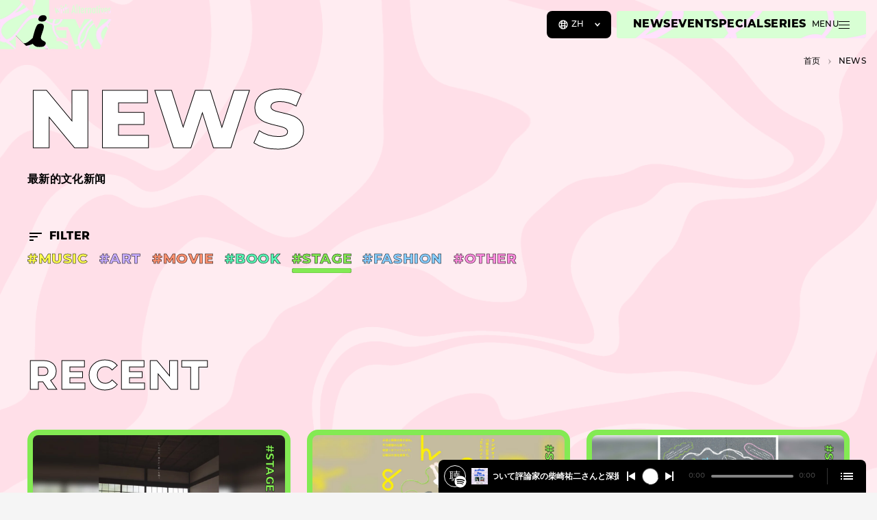

--- FILE ---
content_type: text/html; charset=UTF-8
request_url: https://zh.niewmedia.com/news/categories/stage/
body_size: 24651
content:
<!DOCTYPE html>
<html lang="zh-Hans" prefix="og: http://ogp.me/ns#">
<head>
  <meta charset="UTF-8">
  <meta http-equiv="X-UA-Compatible" content="IE=edge">
  <meta name="viewport" content="width=device-width, initial-scale=1.0">

  <title>STAGE｜新闻 ｜ NiEW &#8211; 音乐、电影、艺术、戏剧、时尚等亚洲和日本的文化媒体</title>
<meta name='robots' content='max-image-preview:large' />
	<style>img:is([sizes="auto" i], [sizes^="auto," i]) { contain-intrinsic-size: 3000px 1500px }</style>
	<meta name="description" content="NiEW是一家超越 &quot;常规 &quot;的媒体公司，为更好的未来和文化寻找替代方案，提供最新的文化新闻。我们为您带来关于音乐、艺术、电影、戏剧、时尚等方面的最新信息，超越了流派的界限。">
<meta property="og:locale" content="zh_CN">
<meta property="og:type" content="article">
<meta property="og:title" content="STAGE｜新闻 | NiEW">
<meta property="og:description" content="NiEW是一家超越 &quot;常规 &quot;的媒体公司，为更好的未来和文化寻找替代方案，提供最新的文化新闻。我们为您带来关于音乐、艺术、电影、戏剧、时尚等方面的最新信息，超越了流派的界限。">
<meta property="og:url" content="https://zh.niewmedia.com/news/categories/stage/?zh=1768594159.334">
<meta property="og:site_name" content="NiEW - 音乐、电影、艺术、戏剧、时尚等亚洲和日本的文化媒体">
<meta property="og:image" content="https://zh.niewmedia.com/wp-content/themes/niew_jp_v3/assets/og-image.png">
<meta name="twitter:card" content="summary_large_image">
<link rel='stylesheet' id='niew-css' href='/wp-content/themes/niew_jp_v3/assets/index.css?ver=3.3.1' type='text/css' media='all' />
<link rel="canonical" href="https://zh.niewmedia.com/news/categories/stage/" /><link rel="alternate" hreflang="ja" href="https://niewmedia.com/news/categories/stage/" />
<link rel="alternate" hreflang="zh-CN" href="https://zh.niewmedia.com/news/categories/stage/" />
<link rel="alternate" hreflang="en" href="https://niewmedia.com/en/news/categories/stage/" />

  <link rel="apple-touch-icon" sizes="180x180" href="/wp-content/themes/niew_jp_v3/assets/favicons/apple-touch-icon.png">
  <link rel="icon" type="image/png" sizes="32x32" href="/wp-content/themes/niew_jp_v3/assets/favicons/favicon-32x32.png">
  <link rel="icon" type="image/png" sizes="16x16" href="/wp-content/themes/niew_jp_v3/assets/favicons/favicon-16x16.png">
  <link rel="manifest" href="/wp-content/themes/niew_jp_v3/assets/favicons/site.webmanifest">
  <link rel="mask-icon" href="/wp-content/themes/niew_jp_v3/assets/favicons/safari-pinned-tab.svg" color="#FFFF4F">
  <link rel="shortcut icon" href="/wp-content/themes/niew_jp_v3/assets/favicons/favicon.ico">
  <meta name="msapplication-TileColor" content="#b2b309">
  <meta name="msapplication-config" content="/wp-content/themes/niew_jp_v3/assets/favicons/browserconfig.xml">
  <meta name="theme-color" content="#b2b309">

  <style>.grecaptcha-badge { visibility: hidden; }</style>
  <script>
    if (window.opener && window.location.search) {
      try {
        var kvps = window.location.search.substring(1).split('&');

        window.opener.postMessage({
          type: 'spotify:authorized',
          code: kvps.find(function (i) { return i.startsWith('code='); }).split('=')[1],
          state: kvps.find(function (i) { return i.startsWith('state='); }).split('=')[1],
        }, window.location.origin);

        window.close();
      } catch {}
    }
  </script>

  <!-- Google Tag Manager -->
<script>(function(w,d,s,l,i){w[l]=w[l]||[];w[l].push({'gtm.start':
new Date().getTime(),event:'gtm.js'});var f=d.getElementsByTagName(s)[0],
j=d.createElement(s),dl=l!='dataLayer'?'&l='+l:'';j.async=true;j.src=
'https://www.googletagmanager.com/gtm.js?id='+i+dl;f.parentNode.insertBefore(j,f);
})(window,document,'script','dataLayer','GTM-K5C6CTM');</script>
<!-- End Google Tag Manager -->
      <link rel="prefetch" as="image" data-roulette-asset href="/wp-content/uploads/2023/04/hover_01-750x750.png">
      <link rel="prefetch" as="image" data-roulette-asset href="/wp-content/uploads/2023/04/hover_02-750x750.png">
      <link rel="prefetch" as="image" data-roulette-asset href="/wp-content/uploads/2023/04/hover_03-750x750.png">
      <link rel="prefetch" as="image" data-roulette-asset href="/wp-content/uploads/2023/04/hover_04-750x750.png">
      <link rel="prefetch" as="image" data-roulette-asset href="/wp-content/uploads/2023/04/hover_05-750x750.png">
      <link rel="prefetch" as="image" data-roulette-asset href="/wp-content/uploads/2023/04/hover_06-750x750.png">
      <link rel="prefetch" as="image" data-roulette-asset href="/wp-content/uploads/2023/04/hover_07-750x750.png">
      <link rel="prefetch" as="image" data-roulette-asset href="/wp-content/uploads/2023/04/hover_08-750x750.png">
      <link rel="prefetch" as="image" data-roulette-asset href="/wp-content/uploads/2023/04/hover_09-750x750.png">
      <link rel="prefetch" as="image" data-roulette-asset href="/wp-content/uploads/2023/04/hover_10-750x750.png">
  
  <link rel="prefetch" as="image" href="/wp-content/themes/niew_jp_v3/assets/loading.gif">
</head>
<body data-content="body" class="archive post-type-archive post-type-archive-news zh-CN">
  <!-- Google Tag Manager (noscript) -->
<noscript><iframe src="https://www.googletagmanager.com/ns.html?id=GTM-K5C6CTM"
height="0" width="0" style="display:none;visibility:hidden"></iframe></noscript>
<!-- End Google Tag Manager (noscript) -->  <script>
    (function(d) {
      var config = {
        kitId: 'azc7pee',
        scriptTimeout: 3000,
        async: true,
        active() { document.dispatchEvent(new CustomEvent('fonts:load')); },
      },
      h=d.documentElement,t=setTimeout(function(){h.className=h.className.replace(/\bwf-loading\b/g,"")+" wf-inactive";},config.scriptTimeout),tk=d.createElement("script"),f=false,s=d.getElementsByTagName("script")[0],a;h.className+=" wf-loading";tk.src='https://use.typekit.net/'+config.kitId+'.js';tk.async=true;tk.onload=tk.onreadystatechange=function(){a=this.readyState;if(f||a&&a!="complete"&&a!="loaded")return;f=true;clearTimeout(t);try{Typekit.load(config)}catch(e){}};s.parentNode.insertBefore(tk,s)
    })(document);
  </script>

  <a href="#main-content" class="visually-hidden">
    跳到主要内容  </a>

  <header class="header">
    <a href="https://zh.niewmedia.com/" aria-label="a11y.back_to_home">
      <svg xmlns="http://www.w3.org/2000/svg" xmlns:xlink="http://www.w3.org/1999/xlink" viewBox="0 0 318 168" class="logo">
  <path d="m74.234 130.789-29.257-29.258L94.22 39.55h41.958V140l-61.945-9.211Z" fill="#000" data-name="char" />
  <path fill-rule="evenodd" clip-rule="evenodd" d="m288.151 54.645-13.128 27.23-14.131-27.23h-19.871l-14.353 27.132-12.528-27.132H140V0H94.223v39.55L54.673 0H0v140h44.978v-38.468l21.708 21.708c.662-.097 1.476-.054 2.464.174 5.94 1.367 16.899-8.53 22.697-13.766.539-.487 1.034-.934 1.476-1.327 1.333-6.64 5.755-22.478 8.578-29.038 3.38-7.863 5.122-11.785 13.94-11.784 3.59 0 6.148 1.04 7.598 3.05 3.205 4.433.402 12.52-2.071 19.658l-.003.007c-.785 2.264-3.767 11.267-4.222 13.049-2.193 8.568 2.236 10.973 6.927 13.518l.14.076c4.442 2.409 9.233 5.009 3.483 12.805-2.87 3.891-8.936 4.431-14.57 4.408l-.972-.003c-4.166-.005-7.31-.009-11.3-2.093-3.108-1.623-5.504-4.465-6.988-6.225l-.002-.001-.004-.005-.001-.002c-.194-.229-.371-.44-.533-.627-4.69 2.599-13.314 4.716-19.087 5.675l9.21 9.211H193.57v-22.52h-32.724v-9.163h28.261V86.226h-28.261v-9.118h32.515L217.35 140h17.024l16.563-30.719L267.097 140h16.926l33.223-85.355h-29.095Zm-170.773 6.736c-5.864-.583-9.573-3.462-7.627-9.223 2.154-6.377 7.062-8.88 13.697-8.852 7.513.032 10.269 5.482 8.912 10.669-1.378 5.267-7.085 8.19-14.982 7.406Zm38.335-39.152h3.085l.884 5.083c.174 1.017.329 2 .466 2.946.138.947.247 1.868.329 2.763l.045.55.061-.58a67.5 67.5 0 0 1 .252-2.023 32.51 32.51 0 0 1 .282-1.702l.244-1.206 1.085-5.83h2.121l1.023 5.83.335 1.832c.072.346.138.776.199 1.29.061.513.122 1.121.184 1.824l.06.564c.184-1.893.443-3.73.779-5.51l1.084-5.83h2.87l-3.71 15.798h-2.015l-1.205-6.03a37.584 37.584 0 0 1-.367-2.251 50.487 50.487 0 0 1-.29-2.817 16.01 16.01 0 0 0-.046-.503 43.517 43.517 0 0 1-.672 5.296l-1.221 6.305h-2.015l-3.847-15.799Zm19.95-6.136a1.879 1.879 0 0 0-1.375-.58c-.528 0-1.002.193-1.419.58-.387.387-.58.844-.58 1.373 0 .57.189 1.043.564 1.42.387.387.855.58 1.405.58s1.018-.193 1.405-.58c.386-.387.579-.855.579-1.404a1.9 1.9 0 0 0-.579-1.39Zm.182 6.136h-2.93v15.799h2.93V22.229Zm3.483-4.426h2.916v4.426h1.588v2.32h-1.588v13.479h-2.916v-13.48h-1.602V22.23h1.602v-4.426Zm9.336-5.71h-2.916v25.935h2.916V27.816c0-.61.033-1.125.099-1.542.066-.417.17-.756.313-1.015.142-.26.328-.448.557-.565.229-.117.511-.176.847-.176.621 0 1.058.225 1.313.672.254.448.381 1.206.381 2.274l.016 10.564h2.915V26.793c0-1.638-.153-2.742-.457-3.313-.55-1.006-1.466-1.51-2.748-1.51-1.324 0-2.403.692-3.236 2.076V12.093Zm19.736 2.366h2.473l5.053 23.569h-3.145l-.885-4.595h-4.671l-.901 4.595h-3.052l5.128-23.569Zm3.038 16.517-.702-3.756a103.63 103.63 0 0 1-1.145-8.181 82.597 82.597 0 0 1-.549 4.297 147.32 147.32 0 0 1-.795 4.617l-.579 3.023h3.77Zm9.257-18.883h-2.915v25.935h2.915V12.093Zm3.489 5.71h2.915v4.426h1.587v2.32h-1.587v13.479h-2.915v-13.48h-1.604V22.23h1.604v-4.426ZM239.347 32.7h-2.717c0 2.046-.61 3.069-1.832 3.069-1.343 0-2.014-1.69-2.014-5.069h6.67v-.366c0-5.576-1.583-8.365-4.747-8.365-1.628 0-2.831.672-3.61 2.015-.778 1.343-1.168 3.41-1.168 6.198 0 1.404.094 2.615.282 3.632.189 1.019.481 1.858.879 2.52.396.66.897 1.15 1.502 1.464.607.316 1.331.474 2.176.474 2.839 0 4.366-1.857 4.579-5.572Zm-3.434-7.373c.254.52.442 1.609.565 3.267h-3.694c.122-1.658.31-2.747.565-3.267.254-.58.681-.87 1.282-.87.59 0 1.017.29 1.282.87Zm5.93-3.098h2.915v1.97c.499-.835.993-1.42 1.481-1.756.489-.336 1.135-.53 1.938-.58v3.052a3.537 3.537 0 0 0-.518-.045c-1.049 0-1.797.27-2.244.809-.437.529-.657 1.455-.657 2.778v9.57h-2.915V22.23Zm11.125 0h-2.917v15.799h2.917V27.816c0-.61.032-1.125.098-1.542.067-.417.171-.756.314-1.015.141-.26.328-.448.556-.565.23-.117.512-.176.848-.176.621 0 1.058.225 1.313.672.254.448.381 1.206.381 2.274l.016 10.564h2.915V26.793c0-1.638-.153-2.742-.458-3.313-.55-1.006-1.465-1.51-2.747-1.51-1.324 0-2.403.692-3.236 2.076v-1.817Zm18.54 0v15.799h-2.915v-2.031c-.418.865-.835 1.461-1.253 1.786-.416.326-.966.489-1.648.489-1.313 0-2.274-.671-2.885-2.015-.61-1.343-.916-3.45-.916-6.32 0-2.736.306-4.75.916-6.037.611-1.287 1.572-1.93 2.885-1.93 1.201 0 2.168.682 2.901 2.045v-1.786h2.915Zm-6.594 7.83c0 2.076.138 3.527.412 4.351.285.824.784 1.237 1.496 1.237.651 0 1.124-.428 1.419-1.282.296-.917.443-2.326.443-4.229 0-1.913-.147-3.328-.443-4.244-.295-.854-.768-1.282-1.419-1.282-.693 0-1.186.407-1.48 1.222-.286.752-.428 2.162-.428 4.228Zm13.011-12.256h-2.915v4.426h-1.604v2.32h1.604v13.479h2.915v-13.48h1.587V22.23h-1.587v-4.426Zm4.88-2.29c.53 0 .987.193 1.374.58.387.387.58.849.58 1.389 0 .549-.193 1.017-.58 1.404-.387.387-.855.58-1.404.58-.55 0-1.018-.193-1.405-.58-.376-.377-.564-.85-.564-1.42 0-.529.193-.986.58-1.373.417-.387.89-.58 1.419-.58Zm-1.373 6.716h2.93v15.799h-2.93V22.229Zm7.809 0h-3.13l4.274 15.799h1.97l4.121-15.799h-2.824l-1.054 5.007c-.386 1.801-.646 3.15-.778 4.044l-.351 2.352c0 .051-.031.234-.091.549a57.503 57.503 0 0 0-.397-3.716 39.846 39.846 0 0 0-.596-3.23l-1.144-5.006ZM304.012 32.7h2.717c-.214 3.715-1.74 5.572-4.58 5.572-.845 0-1.569-.158-2.175-.474-.605-.315-1.107-.803-1.503-1.464-.397-.662-.69-1.502-.878-2.52-.189-1.017-.283-2.228-.283-3.632 0-2.788.39-4.855 1.168-6.198.779-1.343 1.983-2.015 3.61-2.015 3.165 0 4.748 2.789 4.748 8.365v.366h-6.671c0 3.38.671 5.069 2.015 5.069 1.221 0 1.832-1.023 1.832-3.069Zm-.153-4.106c-.122-1.658-.311-2.747-.565-3.267-.265-.58-.692-.87-1.282-.87-.6 0-1.027.29-1.282.87-.255.52-.443 1.609-.565 3.267h3.694Zm11.527-3.312v-2.733c-.844-.458-1.714-.686-2.609-.686-1.273 0-2.305.402-3.099 1.205-.784.814-1.176 1.858-1.176 3.13 0 .947.214 1.755.641 2.427.438.65 1.272 1.455 2.504 2.411.356.285.656.543.9.771.245.23.423.43.535.603.244.357.366.779.366 1.267 0 1.313-.667 1.97-2 1.97-.753 0-1.551-.316-2.396-.947v2.824c.864.499 1.719.748 2.564.748 1.374 0 2.468-.422 3.282-1.267.825-.855 1.237-1.99 1.237-3.404 0-.977-.199-1.786-.596-2.427a5.417 5.417 0 0 0-.839-1.038 14.815 14.815 0 0 0-1.374-1.191c-1.364-1.038-2.046-1.933-2.046-2.686 0-.244.049-.476.146-.695a1.71 1.71 0 0 1 .396-.565 1.911 1.911 0 0 1 1.321-.51c.783 0 1.531.264 2.243.793Z" fill="url(#logo-background)" data-name="base" />
  <path d="m223.911 158.432-1.544-4.336h1.44l1.224 3.624h-.688l1.272-3.624h1.296l1.224 3.624h-.672l1.264-3.624h1.336l-1.544 4.336h-1.472l-1.04-3h.448l-1.072 3h-1.472Zm6.857 0v-4.336h1.52v4.336h-1.52Zm.76-4.816c-.278 0-.502-.077-.672-.232a.746.746 0 0 1-.256-.576c0-.229.085-.421.256-.576.17-.155.394-.232.672-.232.277 0 .501.075.672.224a.7.7 0 0 1 .256.56.79.79 0 0 1-.256.6c-.166.155-.39.232-.672.232Zm3.923 4.888c-.554 0-.986-.136-1.296-.408-.309-.277-.464-.693-.464-1.248v-3.72h1.52v3.704c0 .155.043.277.128.368a.447.447 0 0 0 .328.128.778.778 0 0 0 .464-.136l.376 1.064a1.302 1.302 0 0 1-.472.184 2.588 2.588 0 0 1-.584.064Zm-2.392-3.112v-1.136h3.144v1.136h-3.144Zm7.099-1.368c.336 0 .64.069.912.208.272.133.485.341.64.624.16.283.24.648.24 1.096v2.48h-1.52V156.2c0-.309-.064-.533-.192-.672-.123-.144-.296-.216-.52-.216a.88.88 0 0 0-.44.112.71.71 0 0 0-.312.328c-.075.149-.112.344-.112.584v2.096h-1.52v-5.936h1.52v2.832l-.352-.36c.165-.315.392-.549.68-.704.288-.16.613-.24.976-.24Zm17.226 9.936.006-.064.006-.066.005-.071.004-.077.003-.082.002-.087.004-.183.001-.182.001-.087v-10.669h-7.019v2.73h4.247v7.862l-.001.083-.001.087-.004.182-.009.181-.006.086-.008.081-.009.077-.011.07-.013.066-.015.063c-.253 1.015-1.091 1.394-1.881 1.394-.902-.017-1.535-.445-1.802-1.184l-.022-.064-.02-.064-.017-.063-.015-.063-.024-.124-.016-.124-.01-.127-.007-.135-.006-.142-.005-.149h-2.793v.086l.001.089v.047l.001.048v.051l.002.052.002.054.002.056.006.116.01.122.012.124c.305 2.784 2.51 4.04 4.698 4.04 2.196 0 4.412-1.255 4.701-4.04Zm7.543-4.934h-5.134v2.626h5.134v-2.626Zm34.702 2.612-4.093-9.246h-3.059L299.629 168l7.152-15.608h-3.038l-4.114 9.246Zm11.178-.163h4.39l.794-2.688h-5.184v-3.665h5.647l.791-2.73h-9.21v15.479h8.419l.791-2.73h-6.438v-3.666Zm-29.745 6.396h2.979l1.347-2.84 6.679-.019 1.343 2.859h3L288.74 152l-7.678 15.871Zm9.794-5.446h-4.242l2.126-4.517 2.116 4.517Zm-8.799-10.033-4.208 9.491-4.232-9.49-2.911-.001 2.734 5.97-1.639 3.666-4.257-9.636h-2.954L271.742 168l3.061-6.668 3.055 6.668 7.153-15.608h-2.954Z" data-name="with-jwave" fill="#fff"/>
      <defs>
      <pattern id="logo-background" width="1" height="1">
        <image width="375" height="375" xlink:href="[data-uri]" data-roulette="xlink:href"/>
      </pattern>
    </defs>
  </svg>
    </a>
  </header>

  <niew-player episodes="7IBfuTmHlItKo1wCYnfzJH,4SqD7EfWxkqwdcvvBXpjyZ" playlists="5BSm8fGRwarugK8Iza0jX7" recommends="3Gs1VX5rBHAeoSm3typ8fg" signin="player.signin" whysignin="player.whysignin" signout="player.signout"></niew-player>

  <span id="menu-buttons-wrapper">
    <span class="lang-selector montserrat">
      <button type="button" class="js-nonnative-lang-selector" aria-controls="menu-buttons-lang" aria-expanded="false">
        <svg fill="none" xmlns="http://www.w3.org/2000/svg" viewBox="0 0 16 16" aria-label="Language">
          <path d="M8 1.333A6.67 6.67 0 0 0 1.333 8 6.669 6.669 0 0 0 8 14.667 6.67 6.67 0 0 0 14.667 8 6.67 6.67 0 0 0 8 1.333Zm0 1.334c.68 0 1.2.953 1.467 2.573a.33.33 0 0 1-.3.387c-.374.027-.76.04-1.167.04-.407 0-.793-.013-1.167-.04a.33.33 0 0 1-.3-.387C6.8 3.627 7.32 2.667 8 2.667Zm-5.08 6.94A5.331 5.331 0 0 1 2.667 8c0-.56.086-1.1.253-1.606a.324.324 0 0 1 .447-.187c.413.18.873.333 1.393.453.153.04.267.173.26.333-.013.32-.027.66-.027 1.014 0 .353.007.687.027 1.007a.335.335 0 0 1-.26.333c-.52.12-.987.273-1.4.453-.18.08-.387 0-.447-.193h.007Zm1.993 2.733a5.537 5.537 0 0 1-.966-.886c-.147-.174-.067-.44.146-.52.22-.087.46-.167.72-.234.187-.053.38.08.414.274.06.366.133.706.22 1.02.08.306-.267.526-.527.346h-.007Zm.527-8.333c-.087.313-.16.653-.22 1.02-.033.193-.22.327-.407.273a7.007 7.007 0 0 1-.72-.233c-.213-.08-.293-.347-.146-.52.286-.333.606-.633.966-.887.26-.18.607.04.527.347ZM8 13.334c-.68 0-1.2-.954-1.467-2.574a.33.33 0 0 1 .3-.386c.374-.027.76-.04 1.167-.04.407 0 .793.013 1.167.04a.33.33 0 0 1 .3.386C9.2 12.374 8.68 13.334 8 13.334Zm1.653-4.6c0 .186-.166.326-.36.313C8.887 9.013 8.453 9 8 9c-.453 0-.887.02-1.293.047a.333.333 0 0 1-.36-.314c-.007-.24-.014-.48-.014-.733s0-.5.014-.733c0-.187.173-.333.36-.314a15.726 15.726 0 0 0 2.586 0 .333.333 0 0 1 .36.314c.007.24.014.48.014.733 0 .254 0 .493-.014.733Zm1.434-5.074c.353.253.68.553.96.88.146.173.066.44-.14.52a6.39 6.39 0 0 1-.714.234c-.186.053-.38-.08-.413-.274a9.226 9.226 0 0 0-.22-1.013c-.087-.307.267-.527.527-.347Zm.966 7.8a5.23 5.23 0 0 1-.96.88c-.26.187-.613-.04-.526-.347.086-.306.16-.646.22-1.013a.334.334 0 0 1 .413-.273c.253.066.493.146.713.233a.33.33 0 0 1 .14.52Zm.58-1.66a8.027 8.027 0 0 0-1.4-.453.335.335 0 0 1-.26-.333c.014-.32.027-.654.027-1.007 0-.353-.007-.687-.027-1.013a.335.335 0 0 1 .26-.334c.52-.127.987-.28 1.394-.453.18-.08.393 0 .446.187.16.506.254 1.046.254 1.606s-.087 1.1-.254 1.607c-.06.187-.266.267-.446.193h.006Z" fill="#fff"/>
        </svg>
        <span>ZH</span>
      </button>
      <span id="menu-buttons-lang" class="lang-selector__dropdown" aria-hidden="true">
        <a href="https://niewmedia.com"  data-lang="ja" data-lang-root="/" data-content-prevent="true">JA</a>
        <a href="https://niewmedia.com/en/"  data-lang="en" data-lang-root="/en/" data-content-prevent="true">EN</a>
        <a href="https://zh.niewmedia.com" aria-current="true" data-lang="zh-CN" data-lang-root="https://zh.niewmedia.com" data-content-prevent="true">ZH</a>
      </span>
    </span>
    <span id="menu-main" data-roulette-parent>
      <a href="https://zh.niewmedia.com/news/" class="montserrat transition-opacity">NEWS</a>
      <a href="https://zh.niewmedia.com/events/" class="montserrat transition-opacity">EVENT</a>
      <a href="https://zh.niewmedia.com/specials/" class="montserrat transition-opacity">SPECIAL</a>
      <a href="https://zh.niewmedia.com/series/" class="montserrat transition-opacity">SERIES</a>
      <button id="menu-button" aria-controls="menu" aria-expanded="false" aria-haspopup="menu" class="menu-button">
        <span class="montserrat">MENU</span>
        <span role="presentation">
          <span role="presentation"></span>
          <span role="presentation"></span>
          <span role="presentation"></span>
        </span>
      </button>
      <img data-roulette="src" src="[data-uri]" alt="" aria-hidden="true">
    </span>
  </span>

  <aside id="menu" role="dialog" aria-modal="true" aria-hidden="true" aria-labelledby="menu-button" class="menu" style="--background-large: url('/wp-content/uploads/2023/04/Nav_Menu-1-scaled-1.webp'); background-image: url('/wp-content/uploads/2023/04/Nav_Menu-1-scaled-1-750x750.webp');">
    <div class="menu__inner">
      <button aria-controls="menu" aria-expanded="false" class="menu__close transition-opacity" aria-label="关闭">
        <svg xmlns="http://www.w3.org/2000/svg" viewBox="0 0 60 61">
          <path fill-rule="evenodd" clip-rule="evenodd" d="M30 29.793 16.212 16.004l-.708.707L29.293 30.5 15.504 44.289l.708.707L30 31.207 43.79 44.996l.707-.707L30.707 30.5l13.789-13.789-.707-.707L30 29.793Z" fill="#fff"/>
        </svg>
      </button>

      <nav class="menu-body montserrat">
        <div>
          <p><label for="menu-search">SEARCH</label></p>
          <form class="search-form" action="https://zh.niewmedia.com/search/" method="get">
  <input id="menu-search" type="search" name="q" autocomplete="off" required aria-label="Search" class="transition-opacity">
  <button type="submit" aria-label="Submit" class="transition-opacity">
    <svg aria-hidden="true" focusable="false" role="presentation" class="icon icon-search" viewBox="0 0 30 30">
  <use xlink:href="#search"></use>
</svg>
  </button>
</form>
        </div>
        <div>
          <p>CONTENTS</p>
          <div class="menu-body-wrap menu-body-wrap--large">
            <a class="menu-body__primary" href="https://zh.niewmedia.com/events/">EVENT</a>
            <a class="menu-body__primary" href="https://zh.niewmedia.com/news/">NEWS</a>
            <span role="presentation"></span>
            <a class="menu-body__primary" href="https://zh.niewmedia.com/specials/">SPECIAL</a>
            <a class="menu-body__primary" href="https://zh.niewmedia.com/series/">SERIES</a>
          </div>
          <a class="menu-body__gm" href="https://zh.niewmedia.com/grandmarquee/" aria-label="GRAND MARQUEE">
            <svg aria-hidden="true" focusable="false" role="presentation" class="svg-gm" viewBox="0 0 277 63">
  <use xlink:href="#gm"></use>
</svg>
          </a>
          <a href="https://zh.niewmedia.com/about-us/">ABOUT US</a>
          <a href="https://zh.niewmedia.com/artists/">ARTISTS</a>
          <a href="https://zh.niewmedia.com/contributors/">CONTRIBUTORS</a>
        </div>
        <div class="menu-body__secondary">
          <p>CATEGORY</p>
          <div class="menu-body-wrap">
                          <a
                href="https://zh.niewmedia.com/categories/music/"
                style="--color: #ffff4f; --color-pale: #ffffe5;"              >#MUSIC</a>
                          <a
                href="https://zh.niewmedia.com/categories/art/"
                style="--color: #c7adff; --color-pale: #f8f1ff;"              >#ART</a>
                          <a
                href="https://zh.niewmedia.com/categories/movie/"
                style="--color: #ff916f; --color-pale: #ffeae5;"              >#MOVIE</a>
                          <a
                href="https://zh.niewmedia.com/categories/book/"
                style="--color: #57f6b4; --color-pale: #e5ffee;"              >#BOOK</a>
                          <a
                href="https://zh.niewmedia.com/categories/stage/"
                style="--color: #83ea53; --color-pale: #e5ffe5;"              >#STAGE</a>
                          <a
                href="https://zh.niewmedia.com/categories/fashion/"
                style="--color: #87cdff; --color-pale: #e5f9ff;"              >#FASHION</a>
                          <a
                href="https://zh.niewmedia.com/categories/other/"
                style="--color: #ff8cdf; --color-pale: #ffe5ff;"              >#OTHER</a>
                      </div>
        </div>
        <div>
          <div class="menu-body__tertiary">
            <a href="https://zh.niewmedia.com/newsletter/">NEWSLETTER</a>
            <a href="https://zh.niewmedia.com/contact/">CONTACT</a>
            <a href="https://zh.niewmedia.com/media-kit/">MEDIA KIT</a>
            <a href="https://zh.niewmedia.com/informations/">INFORMATION</a>
            <a href="https://zh.niewmedia.com/terms-of-use/">TERMS OF USE</a>
            <a href="https://zh.niewmedia.com/privacy-policy/">PRIVACY POLICY</a>
          </div>
        </div>
        <div>
          <p>SOCIAL</p>
          <ul class="menu-body__socials">
                          <li>
                <a href="https://open.spotify.com/user/31xgrny7ow6ltjvcitnp3jrkbmxm" target="_blank" rel="noreferrer" aria-label="Spotify">
                  <svg aria-hidden="true" focusable="false" role="presentation" class="icon icon-spotify" viewBox="0 0 30 30">
  <use xlink:href="#spotify"></use>
</svg>
                </a>
              </li>
                          <li>
                <a href="https://www.youtube.com/@NiEWJP" target="_blank" rel="noreferrer" aria-label="YouTube">
                  <svg aria-hidden="true" focusable="false" role="presentation" class="icon icon-youtube" viewBox="0 0 30 30">
  <use xlink:href="#youtube"></use>
</svg>
                </a>
              </li>
                          <li>
                <a href="https://www.instagram.com/niew_jp/" target="_blank" rel="noreferrer" aria-label="Instagram">
                  <svg aria-hidden="true" focusable="false" role="presentation" class="icon icon-instagram" viewBox="0 0 30 30">
  <use xlink:href="#instagram"></use>
</svg>
                </a>
              </li>
                          <li>
                <a href="https://twitter.com/NiEWJP" target="_blank" rel="noreferrer" aria-label="Twitter">
                  <svg aria-hidden="true" focusable="false" role="presentation" class="icon icon-twitter" viewBox="0 0 30 30">
  <use xlink:href="#twitter"></use>
</svg>
                </a>
              </li>
                          <li>
                <a href="https://weibo.com/u/7827330885" target="_blank" rel="noreferrer" aria-label="Weibo">
                  <svg aria-hidden="true" focusable="false" role="presentation" class="icon icon-weibo" viewBox="0 0 30 30">
  <use xlink:href="#weibo"></use>
</svg>
                </a>
              </li>
                      </ul>
        </div>

        <div class="menu-body__subscription">
          <p><label for="menu-subscription">NEWSLETTER</label></p>
          <niew-subscription-form
  input="menu-subscription"
  filled="1"
  placeholder="请输入您的电子邮件地址"
  succeed="您的注册成功。"
  failed="请输入一个有效的电子邮件地址来注册。"
  formid="mc_signup_form"
  image="/wp-content/themes/niew_jp_v3/assets/success.gif"
></niew-subscription-form>
        </div>

        <div>
          <label class="menu-body__language">
            <span>LANGUAGE</span>
            <select class="js-lang-switcher">
              <option value="ja" data-url="https://niewmedia.com" >日本語</option>
              <option value="en" data-url="https://niewmedia.com/en/" >English</option>
              <option value="zh-CN" data-url="https://zh.niewmedia.com" selected>中文</option>
            </select>
          </label>
        </div>
      </nav>
    </div>
  </aside>

  <main id="main-content" data-content="main">
<niew-ads-controller>
  <span aria-hidden="true">
    <template>
          </template>
    <template>
          </template>
  </span>
</niew-ads-controller>

<span role="presentation" class="sticky-background" style="--background: url('/wp-content/uploads/2023/04/cntnt_NEWS.png'); --background-mobile: url('/wp-content/uploads/2023/04/cntnt_NEWS-750x750.png');"></span>

<section class="list">
  <nav aria-label="Breadcrumb" class="breadcrumb only-large">
    <a href="https://zh.niewmedia.com/" class="transition-opacity">首页</a>
    <span>NEWS</span>
  </nav>

  <header class="list__header padding-horizontal">
    <div class="list__header-inner">
      <div>
        <h1 class="outline-dense montserrat">NEWS</h1>
        <p>最新的文化新闻</p>
      </div>
    </div>

    <nav class="list__filter">
      <h2 class="montserrat">
        <svg aria-hidden="true" focusable="false" role="presentation" class="icon icon-filter" viewBox="0 0 30 30">
  <use xlink:href="#filter"></use>
</svg>
        <span>FILTER</span>
      </h2>
      <div>
                  <a
            href="https://zh.niewmedia.com/news/categories/music/"
            class="outline montserrat transition-pale-color"
            aria-current="false"
            style="--color: #ffff4f; --color-pale: #ffffe5;"          >#MUSIC</a>
                  <a
            href="https://zh.niewmedia.com/news/categories/art/"
            class="outline montserrat transition-pale-color"
            aria-current="false"
            style="--color: #c7adff; --color-pale: #f8f1ff;"          >#ART</a>
                  <a
            href="https://zh.niewmedia.com/news/categories/movie/"
            class="outline montserrat transition-pale-color"
            aria-current="false"
            style="--color: #ff916f; --color-pale: #ffeae5;"          >#MOVIE</a>
                  <a
            href="https://zh.niewmedia.com/news/categories/book/"
            class="outline montserrat transition-pale-color"
            aria-current="false"
            style="--color: #57f6b4; --color-pale: #e5ffee;"          >#BOOK</a>
                  <a
            href="https://zh.niewmedia.com/news/"
            class="outline montserrat transition-pale-color"
            aria-current="true"
            style="--color: #83ea53; --color-pale: #e5ffe5;"          >#STAGE</a>
                  <a
            href="https://zh.niewmedia.com/news/categories/fashion/"
            class="outline montserrat transition-pale-color"
            aria-current="false"
            style="--color: #87cdff; --color-pale: #e5f9ff;"          >#FASHION</a>
                  <a
            href="https://zh.niewmedia.com/news/categories/other/"
            class="outline montserrat transition-pale-color"
            aria-current="false"
            style="--color: #ff8cdf; --color-pale: #ffe5ff;"          >#OTHER</a>
              </div>
          </nav>
  </header>

      <section id="recent" class="list__body padding-horizontal">
      <h2 class="outline-dense montserrat">RECENT</h2>
      <div class="grid--vertical">
                  <a
            href="https://zh.niewmedia.com/news/052006/"
            class="article-item transition-pale-color"
            style="--color: #83ea53; --color-pale: #e5ffe5;"          >
            <span class="article-item__image transition-scale aspect-ratio" style="--aspect-ratio: 1.49">
              <img src="/wp-content/uploads/2024/09/cbcccb81a7862185b324db344c936e15-1280x720.webp" alt="">
              <span class="article-item__tag outline montserrat">#STAGE</span>
                              <span class="article-item__date outline montserrat">2024.11.13</span>
                          </span>
            <article>
              <h3 class="outline break-either">露和枕 的舞台剧《Tachibana ni Uguisu》通过不朽的存在描绘了 &#8220;变化与传统&#8221;。</h3>
              <span class="meta-badge">
                <span class="meta-badge__date transition-pale-background montserrat">
                  2024.10.24｜11:17                </span>
              </span>
            </article>
          </a>
                  <a
            href="https://zh.niewmedia.com/news/051198/"
            class="article-item transition-pale-color"
            style="--color: #83ea53; --color-pale: #e5ffe5;"          >
            <span class="article-item__image transition-scale aspect-ratio" style="--aspect-ratio: 1.49">
              <img src="/wp-content/uploads/2024/09/70dd262ca05cbf0bd9824bc12b77e5bd-1280x720.webp" alt="">
              <span class="article-item__tag outline montserrat">#STAGE</span>
                              <span class="article-item__date outline montserrat">2024.10.18</span>
                          </span>
            <article>
              <h3 class="outline break-either">Ungeziefer 的 10 周年纪念演出，描绘了那些继续从事既无成果也无回报的劳动的人们。</h3>
              <span class="meta-badge">
                <span class="meta-badge__date transition-pale-background montserrat">
                  2024.10.8｜13:28                </span>
              </span>
            </article>
          </a>
                  <a
            href="https://zh.niewmedia.com/news/050492/"
            class="article-item transition-pale-color"
            style="--color: #83ea53; --color-pale: #e5ffe5;"          >
            <span class="article-item__image transition-scale aspect-ratio" style="--aspect-ratio: 1.49">
              <img src="/wp-content/uploads/2024/08/2faba8de1e6f6b56565690de11075665-1280x720.jpg" alt="">
              <span class="article-item__tag outline montserrat">#STAGE</span>
                              <span class="article-item__date outline montserrat">2024.10.29</span>
                          </span>
            <article>
              <h3 class="outline break-either">Chamicham 的第三次演出 Lolo 的 &#8220;Itsuko 系列 &#8220;实现了 波多野 的愿望。</h3>
              <span class="meta-badge">
                <span class="meta-badge__date transition-pale-background montserrat">
                  2024.10.8｜13:18                </span>
              </span>
            </article>
          </a>
                  <a
            href="https://zh.niewmedia.com/news/050190/"
            class="article-item transition-pale-color"
            style="--color: #83ea53; --color-pale: #e5ffe5;"          >
            <span class="article-item__image transition-scale aspect-ratio" style="--aspect-ratio: 1.49">
              <img src="/wp-content/uploads/2024/08/feff6eada880627d57b36924156bb3ae-1280x720.jpg" alt="">
              <span class="article-item__tag outline montserrat">#STAGE</span>
                              <span class="article-item__date outline montserrat">2024.10.18</span>
                          </span>
            <article>
              <h3 class="outline break-either">由 Iedeinu计划的舞台剧《Erika ni Yoroshiku》再次上演，讲述了一个恋人的告别和离别。</h3>
              <span class="meta-badge">
                <span class="meta-badge__date transition-pale-background montserrat">
                  2024.10.8｜13:03                </span>
              </span>
            </article>
          </a>
                  <a
            href="https://zh.niewmedia.com/news/045458/"
            class="article-item transition-pale-color"
            style="--color: #83ea53; --color-pale: #e5ffe5;"          >
            <span class="article-item__image transition-scale aspect-ratio" style="--aspect-ratio: 1.49">
              <img src="/wp-content/uploads/2024/07/510ef09670586b3ad49e7aa2194ad835-1280x720.jpg" alt="">
              <span class="article-item__tag outline montserrat">#STAGE</span>
                              <span class="article-item__date outline montserrat">2024.9.5</span>
                          </span>
            <article>
              <h3 class="outline break-either">Asagaya Spiders 的 Yuki Naito 创作的戏剧作品 &#8220;用电饭煲煮饭，煮熟后结束的戏剧&#8221;。</h3>
              <span class="meta-badge">
                <span class="meta-badge__date transition-pale-background montserrat">
                  2024.8.11｜13:40                </span>
              </span>
            </article>
          </a>
                  <a
            href="https://zh.niewmedia.com/news/045320/"
            class="article-item transition-pale-color"
            style="--color: #83ea53; --color-pale: #e5ffe5;"          >
            <span class="article-item__image transition-scale aspect-ratio" style="--aspect-ratio: 1.49">
              <img src="/wp-content/uploads/2024/06/3ab3f715c3942cad8648dbca5e988cd2-1280x720.jpg" alt="">
              <span class="article-item__tag outline montserrat">#STAGE</span>
                              <span class="article-item__date outline montserrat">2024.8.23</span>
                          </span>
            <article>
              <h3 class="outline break-either">Lolo 的新表演由詩人 Ayumi Uesaka 担任主角，描绘了 &#8220;无聊透顶的人们&#8221;。</h3>
              <span class="meta-badge">
                <span class="meta-badge__date transition-pale-background montserrat">
                  2024.8.11｜11:56                </span>
              </span>
            </article>
          </a>
                  <a
            href="https://zh.niewmedia.com/news/044291/"
            class="article-item transition-pale-color"
            style="--color: #83ea53; --color-pale: #e5ffe5;"          >
            <span class="article-item__image transition-scale aspect-ratio" style="--aspect-ratio: 1.49">
              <img src="/wp-content/uploads/2024/06/f47792080e04d4909bc1878c00ac6ed0-1280x720.jpg" alt="">
              <span class="article-item__tag outline montserrat">#STAGE</span>
                              <span class="article-item__date outline montserrat">2024.8.17</span>
                          </span>
            <article>
              <h3 class="outline break-either">两场主要的 Amayadori 演出、一部新的科幻对话剧和 &#8220;Hyottoko Ranbu &#8220;时代的最后一部作品。</h3>
              <span class="meta-badge">
                <span class="meta-badge__date transition-pale-background montserrat">
                  2024.8.11｜11:31                </span>
              </span>
            </article>
          </a>
                  <a
            href="https://zh.niewmedia.com/news/044446/"
            class="article-item transition-pale-color"
            style="--color: #83ea53; --color-pale: #e5ffe5;"          >
            <span class="article-item__image transition-scale aspect-ratio" style="--aspect-ratio: 1.49">
              <img src="/wp-content/uploads/2024/06/5b68c3f46e1e11eedb3d5a00d9cc8453-1280x720.jpg" alt="">
              <span class="article-item__tag outline montserrat">#STAGE</span>
                              <span class="article-item__date outline montserrat">2024.7.16</span>
                          </span>
            <article>
              <h3 class="outline break-either">歌川広重和飯盛⼥的故事，Mushirase 的舞台剧《NAITOSHINJUKU TRAP-HOLE》。</h3>
              <span class="meta-badge">
                <span class="meta-badge__date transition-pale-background montserrat">
                  2024.7.13｜12:13                </span>
              </span>
            </article>
          </a>
                  <a
            href="https://zh.niewmedia.com/news/043620/"
            class="article-item transition-pale-color"
            style="--color: #83ea53; --color-pale: #e5ffe5;"          >
            <span class="article-item__image transition-scale aspect-ratio" style="--aspect-ratio: 1.49">
              <img src="/wp-content/uploads/2024/06/7f6f5719ea3cfcc0a228995e795e5937-1280x720.jpg" alt="">
              <span class="article-item__tag outline montserrat">#STAGE</span>
                              <span class="article-item__date outline montserrat">2024.7.13</span>
                          </span>
            <article>
              <h3 class="outline break-either">《Wild Hotaru wo Tsukamaero》是演员兼诗人Sekiyu Okamoto自编自导的独角戏，他还担任编剧和导演。</h3>
              <span class="meta-badge">
                <span class="meta-badge__date transition-pale-background montserrat">
                  2024.7.13｜12:00                </span>
              </span>
            </article>
          </a>
                  <a
            href="https://zh.niewmedia.com/news/043175/"
            class="article-item transition-pale-color"
            style="--color: #83ea53; --color-pale: #e5ffe5;"          >
            <span class="article-item__image transition-scale aspect-ratio" style="--aspect-ratio: 1.49">
              <img src="/wp-content/uploads/2024/06/14428a190bffade11b42b8165fe4b08a-1280x720.jpg" alt="">
              <span class="article-item__tag outline montserrat">#STAGE</span>
                              <span class="article-item__date outline montserrat">2024.7.13</span>
                          </span>
            <article>
              <h3 class="outline break-either">由前 &#8220;Shiawase Gakkyu Hokai &#8220;组织成员小西力矢创作的露天剧场，以 &#8220;广场 x 荒诞剧场 &#8220;为概念。</h3>
              <span class="meta-badge">
                <span class="meta-badge__date transition-pale-background montserrat">
                  2024.7.13｜11:49                </span>
              </span>
            </article>
          </a>
                  <a
            href="https://zh.niewmedia.com/news/043165/"
            class="article-item transition-pale-color"
            style="--color: #83ea53; --color-pale: #e5ffe5;"          >
            <span class="article-item__image transition-scale aspect-ratio" style="--aspect-ratio: 1.49">
              <img src="/wp-content/uploads/2024/06/28f98d4318a7f094d19cba4e64a089b4-1280x720.jpg" alt="">
              <span class="article-item__tag outline montserrat">#STAGE</span>
                              <span class="article-item__date outline montserrat">2024.7.11</span>
                          </span>
            <article>
              <h3 class="outline break-either">由剧团 Cute Convenience Store Clerk Iida-san 演出的第三部作品以贫困为主题，描绘了当代人的压力。</h3>
              <span class="meta-badge">
                <span class="meta-badge__date transition-pale-background montserrat">
                  2024.7.11｜11:59                </span>
              </span>
            </article>
          </a>
                  <a
            href="https://zh.niewmedia.com/news/043659/"
            class="article-item transition-pale-color"
            style="--color: #83ea53; --color-pale: #e5ffe5;"          >
            <span class="article-item__image transition-scale aspect-ratio" style="--aspect-ratio: 1.49">
              <img src="/wp-content/uploads/2024/06/bb07a052e844c4ba6ba9d0d009318ac5-1280x720.jpg" alt="">
              <span class="article-item__tag outline montserrat">#STAGE</span>
                              <span class="article-item__date outline montserrat">2024.7.6</span>
                          </span>
            <article>
              <h3 class="outline break-either">範宙遊泳 的舞台剧《You can really peer into our heart of hearts?》描绘了超越虐待和暴力的人类善良和爱。</h3>
              <span class="meta-badge">
                <span class="meta-badge__date transition-pale-background montserrat">
                  2024.7.11｜11:35                </span>
              </span>
            </article>
          </a>
                  <a
            href="https://zh.niewmedia.com/news/044319/"
            class="article-item transition-pale-color"
            style="--color: #83ea53; --color-pale: #e5ffe5;"          >
            <span class="article-item__image transition-scale aspect-ratio" style="--aspect-ratio: 1.49">
              <img src="/wp-content/uploads/2024/06/9b245302a45a41fda97b4b218ee3ec03-1280x720.jpg" alt="">
              <span class="article-item__tag outline montserrat">#STAGE</span>
                              <span class="article-item__date outline montserrat">2024.8.8</span>
                          </span>
            <article>
              <h3 class="outline break-either">Mrs.fictions与Nihon no Radio和 Nakanaide,Doku Kinoko Chan 的综合演出。</h3>
              <span class="meta-badge">
                <span class="meta-badge__date transition-pale-background montserrat">
                  2024.7.11｜11:09                </span>
              </span>
            </article>
          </a>
                  <a
            href="https://zh.niewmedia.com/news/044362/"
            class="article-item transition-pale-color"
            style="--color: #83ea53; --color-pale: #e5ffe5;"          >
            <span class="article-item__image transition-scale aspect-ratio" style="--aspect-ratio: 1.49">
              <img src="/wp-content/uploads/2024/06/ae46b1f460ee46f789c27b264a6cb421-1280x720.jpg" alt="">
              <span class="article-item__tag outline montserrat">#STAGE</span>
                              <span class="article-item__date outline montserrat">2024.10.5</span>
                          </span>
            <article>
              <h3 class="outline break-either">KYOTO EXPERIMENT 2024 的首批五位参展艺术家，包括亚历山德罗-斯基亚罗尼。</h3>
              <span class="meta-badge">
                <span class="meta-badge__date transition-pale-background montserrat">
                  2024.6.24｜15:18                </span>
              </span>
            </article>
          </a>
                  <a
            href="https://zh.niewmedia.com/news/042930/"
            class="article-item transition-pale-color"
            style="--color: #83ea53; --color-pale: #e5ffe5;"          >
            <span class="article-item__image transition-scale aspect-ratio" style="--aspect-ratio: 1.49">
              <img src="/wp-content/uploads/2024/06/995e879725f1f488dd37d50f6111e0c7-1280x720.jpg" alt="">
              <span class="article-item__tag outline montserrat">#STAGE</span>
                              <span class="article-item__date outline montserrat">2024.7.11</span>
                          </span>
            <article>
              <h3 class="outline break-either">作为 &#8220;两个太阳 &#8220;的各种主题的发展，少年王者舘 的舞台剧 &#8220;Soreiyu&#8221;。</h3>
              <span class="meta-badge">
                <span class="meta-badge__date transition-pale-background montserrat">
                  2024.6.24｜10:56                </span>
              </span>
            </article>
          </a>
                  <a
            href="https://zh.niewmedia.com/news/041062/"
            class="article-item transition-pale-color"
            style="--color: #83ea53; --color-pale: #e5ffe5;"          >
            <span class="article-item__image transition-scale aspect-ratio" style="--aspect-ratio: 1.49">
              <img src="/wp-content/uploads/2024/05/273ff42a0e43a3aeef88b333b491f18e-1280x720.jpg" alt="">
              <span class="article-item__tag outline montserrat">#STAGE</span>
                              <span class="article-item__date outline montserrat">2024.7.4</span>
                          </span>
            <article>
              <h3 class="outline break-either">白昼夢五年来的首场完整演出，以 &#8220;价值观 &#8220;为主题，讲述了人与石头结合的婚姻故事。</h3>
              <span class="meta-badge">
                <span class="meta-badge__date transition-pale-background montserrat">
                  2024.6.24｜10:30                </span>
              </span>
            </article>
          </a>
                  <a
            href="https://zh.niewmedia.com/news/041834/"
            class="article-item transition-pale-color"
            style="--color: #83ea53; --color-pale: #e5ffe5;"          >
            <span class="article-item__image transition-scale aspect-ratio" style="--aspect-ratio: 1.49">
              <img src="/wp-content/uploads/2024/05/21d786134917fd845ff1fb6e1063a72e-1280x720.jpg" alt="">
              <span class="article-item__tag outline montserrat">#STAGE</span>
                              <span class="article-item__date outline montserrat">2024.6.21</span>
                          </span>
            <article>
              <h3 class="outline break-either">由猿博打制作的情景 RPG 喜剧《Rasubosu Maeni Mou Ippai》。</h3>
              <span class="meta-badge">
                <span class="meta-badge__date transition-pale-background montserrat">
                  2024.6.24｜10:15                </span>
              </span>
            </article>
          </a>
                  <a
            href="https://zh.niewmedia.com/news/040421/"
            class="article-item transition-pale-color"
            style="--color: #83ea53; --color-pale: #e5ffe5;"          >
            <span class="article-item__image transition-scale aspect-ratio" style="--aspect-ratio: 1.49">
              <img src="/wp-content/uploads/2024/05/adab0372bcd45118ba493b01a81b4a11-1280x720.jpg" alt="">
              <span class="article-item__tag outline montserrat">#STAGE</span>
                              <span class="article-item__date outline montserrat">2024.6.17</span>
                          </span>
            <article>
              <h3 class="outline break-either">由剧团 “普通 ”创作的话剧《水彩画》讲述了一个发生在外省小咖啡馆里的家庭故事。</h3>
              <span class="meta-badge">
                <span class="meta-badge__date transition-pale-background montserrat">
                  2024.6.9｜14:10                </span>
              </span>
            </article>
          </a>
              </div>
    </section>
  
    <nav class="pagination" aria-label="页面导航">
          <span aria-label="上一页">
          <svg viewBox="0 0 40 20" xmlns="http://www.w3.org/2000/svg">
        <path d="M6.2 19.4609L0.0400009 10.0209L6.2 0.540936H12.64L7.08 10.0209L12.64 19.4609H6.2ZM5.76 12.5809V7.46094L40 7.46094V12.5809L5.76 12.5809Z" fill="currentColor"/>
      </svg>
          </span>
    
              <a href="https://zh.niewmedia.com/news/categories/stage/?zh=1768594159.334" aria-current="page" class="montserrat transition-opacity">1</a>
                  <a href="https://zh.niewmedia.com/news/categories/stage/page/2/?zh=1768594159.334" aria-current="false" class="montserrat transition-opacity">2</a>
                  <a href="https://zh.niewmedia.com/news/categories/stage/page/3/?zh=1768594159.334" aria-current="false" class="montserrat transition-opacity">3</a>
                  <a href="https://zh.niewmedia.com/news/categories/stage/page/4/?zh=1768594159.334" aria-current="false" class="montserrat transition-opacity">4</a>
                  <a href="https://zh.niewmedia.com/news/categories/stage/page/5/?zh=1768594159.334" aria-current="false" class="montserrat transition-opacity">5</a>
                  <span aria-hidden="true">
            <svg xmlns="http://www.w3.org/2000/svg" viewBox="0 0 16 4">
              <circle cx="2" cy="2" r="2" fill="currentColor"/>
              <circle cx="8" cy="2" r="2" fill="currentColor"/>
              <circle cx="14" cy="2" r="2" fill="currentColor"/>
            </svg>
          </span>
        
          <a href="https://zh.niewmedia.com/news/categories/stage/page/2/?zh=1768594159.334" aria-label="下一页" class="transition-opacity">
          <svg viewBox="0 0 40 20" xmlns="http://www.w3.org/2000/svg">
        <path d="M33.8 0.539062L39.96 9.97906L33.8 19.4591H27.36L32.92 9.97906L27.36 0.539062H33.8ZM34.24 7.41906V12.5391H0V7.41906H34.24Z" fill="currentColor"/>
      </svg>
          </a>
      </nav>
<section class="recommends padding-horizontal">
  <h2 class="montserrat">RECOMMEND</h2>

  <div class="carousel js-snapslide">
          <a
        href="https://zh.niewmedia.com/specials/014471/"
        class="carousel__item article-item transition-pale-color"
        style="--color: #ffff4f; --color-pale: #ffffe5;"      >
        <span class="article-item__image transition-scale aspect-ratio" style="--aspect-ratio: 1.49">
          <img src="/wp-content/uploads/2023/07/7b8915c26e95fe6a6ee23a064f6d03fa-scaled-1-1280x720.jpg" alt="">
          <span class="article-item__tag outline montserrat">#MUSIC</span>
                  </span>
        <article>
          <h3 class="outline break-either">&#8220;哦，好吧 &#8220;之美拯救了Otake@James</h3>
          <span class="meta-badge">
              <span class="meta-badge__contributor transition-pale-background">
          <span class="avator">
        <img src="/wp-content/uploads/2023/07/profile_matsuiyuri-64x64.jpeg" alt="">
      </span>
        <span>松井友里</span>
  </span>
            <span class="meta-badge__date transition-pale-background montserrat">
              2023.7.14｜16:09            </span>
          </span>
        </article>
      </a>
          <a
        href="https://zh.niewmedia.com/specials/013205/"
        class="carousel__item article-item transition-pale-color"
        style="--color: #ffff4f; --color-pale: #ffffe5;"      >
        <span class="article-item__image transition-scale aspect-ratio" style="--aspect-ratio: 1.49">
          <img src="/wp-content/uploads/2023/06/b9a0861fa642aa5ba27f276db242af2f-scaled-1-1280x854.jpg" alt="">
          <span class="article-item__tag outline montserrat">#MUSIC</span>
                  </span>
        <article>
          <h3 class="outline break-either">饭田真一郎和西泽宏夫的对话，他们见证了BiSH最接近的时候。从成立的前夕到解散的现场表演。</h3>
          <span class="meta-badge">
              <span class="meta-badge__contributor transition-pale-background">
          <span class="avator">
        <img src="/wp-content/uploads/2023/06/02f3507692078b6ab09be78cd5605bad-scaled-1-64x64.jpg" alt="">
      </span>
        <span>柴那典</span>
  </span>
            <span class="meta-badge__date transition-pale-background montserrat">
              2023.7.10｜13:41            </span>
          </span>
        </article>
      </a>
          <a
        href="https://zh.niewmedia.com/specials/012841/"
        class="carousel__item article-item transition-pale-color"
        style="--color: #ffff4f; --color-pale: #ffffe5;"      >
        <span class="article-item__image transition-scale aspect-ratio" style="--aspect-ratio: 1.49">
          <img src="/wp-content/uploads/2023/06/ezaki2-1280x720.jpg" alt="">
          <span class="article-item__tag outline montserrat">#MUSIC</span>
                  </span>
        <article>
          <h3 class="outline break-either">与江崎文武一起解开，他的第一张个人专辑《The Beginning Night》。</h3>
          <span class="meta-badge">
              <span class="meta-badge__contributor transition-pale-background">
          <span class="avator">
        <img src="/wp-content/uploads/2023/05/aa9237a57bbeba47900c440f8ae86083-64x64.jpg" alt="">
      </span>
        <span>黒田隆憲</span>
  </span>
            <span class="meta-badge__date transition-pale-background montserrat">
              2023.6.24｜11:12            </span>
          </span>
        </article>
      </a>
          <a
        href="https://zh.niewmedia.com/specials/012800/"
        class="carousel__item article-item transition-pale-color"
        style="--color: #ffff4f; --color-pale: #ffffe5;"      >
        <span class="article-item__image transition-scale aspect-ratio" style="--aspect-ratio: 1.49">
          <img src="/wp-content/uploads/2023/06/48b2e2c2a74121b2eea51f92ac1b4366-scaled-1-1280x854.jpg" alt="">
          <span class="article-item__tag outline montserrat">#MUSIC</span>
                  </span>
        <article>
          <h3 class="outline break-either">江崎文武的个人历史。从他令人惊讶的童年到与他的朋友们一起到达壮观的舞台。</h3>
          <span class="meta-badge">
              <span class="meta-badge__contributor transition-pale-background">
          <span class="avator">
        <img src="/wp-content/uploads/2023/05/aa9237a57bbeba47900c440f8ae86083-64x64.jpg" alt="">
      </span>
        <span>黒田隆憲</span>
  </span>
            <span class="meta-badge__date transition-pale-background montserrat">
              2023.6.24｜11:02            </span>
          </span>
        </article>
      </a>
          <a
        href="https://zh.niewmedia.com/specials/012587/"
        class="carousel__item article-item transition-pale-color"
        style="--color: #ff916f; --color-pale: #ffeae5;"      >
        <span class="article-item__image transition-scale aspect-ratio" style="--aspect-ratio: 1.49">
          <img src="/wp-content/uploads/2023/06/m1653c-scaled-1-1280x853.jpg" alt="">
          <span class="article-item__tag outline montserrat">#MOVIE</span>
                  </span>
        <article>
          <h3 class="outline break-either">松山研一为什么会改变？在重新评估自己的生活后，他找到了另一条演艺道路。</h3>
          <span class="meta-badge">
              <span class="meta-badge__contributor transition-pale-background">
          <span class="avator">
        <img src="/wp-content/uploads/2023/06/mugikura-64x64.jpg" alt="">
      </span>
        <span>麦倉正樹</span>
  </span>
            <span class="meta-badge__date transition-pale-background montserrat">
              2023.6.21｜15:29            </span>
          </span>
        </article>
      </a>
          <a
        href="https://zh.niewmedia.com/series/nagira/0603/"
        class="carousel__item article-item transition-pale-color"
        style="--color: #ffff4f; --color-pale: #ffffe5;"      >
        <span class="article-item__image transition-scale aspect-ratio" style="--aspect-ratio: 1.49">
          <img src="/wp-content/uploads/2023/06/7eb63bf17c72d2a4feb720b193e5d2d0-scaled-1-1280x720.jpg" alt="">
          <span class="article-item__tag outline montserrat">#MUSIC</span>
                  </span>
        <article>
          <h3 class="outline break-either">爵士咖啡馆 &#8220;rompercicci &#8220;显示了 &#8220;不那么昂贵的唱片 &#8220;的吸引力</h3>
          <span class="meta-badge">
              <span class="meta-badge__contributor transition-pale-background">
          <span class="avator">
        <img src="/wp-content/uploads/2023/03/517e372575cb10c0b68c38fe2149fae3-64x80.webp" alt="">
      </span>
        <span>柳樂光隆</span>
  </span>
            <span class="meta-badge__date transition-pale-background montserrat">
              2023.6.6｜08:51            </span>
          </span>
        </article>
      </a>
          <a
        href="https://zh.niewmedia.com/series/shibasaki/010048/"
        class="carousel__item article-item transition-pale-color"
        style="--color: #ff916f; --color-pale: #ffeae5;"      >
        <span class="article-item__image transition-scale aspect-ratio" style="--aspect-ratio: 1.49">
          <img src="/wp-content/uploads/2023/05/7ee0e38e1ac3c2237caf02c965f6c53a-scaled-1-1280x720.jpg" alt="">
          <span class="article-item__tag outline montserrat">#MOVIE</span>
                  </span>
        <article>
          <h3 class="outline break-either">aftersun &#8211; 回忆和现在通过经典歌曲交织在一起。</h3>
          <span class="meta-badge">
              <span class="meta-badge__contributor transition-pale-background">
          <span class="avator">
        <img src="/wp-content/uploads/2023/03/shibasaki-64x64.jpg" alt="">
      </span>
        <span>柴崎祐二</span>
  </span>
            <span class="meta-badge__date transition-pale-background montserrat">
              2023.5.30｜10:00            </span>
          </span>
        </article>
      </a>
          <a
        href="https://zh.niewmedia.com/specials/08158/"
        class="carousel__item article-item transition-pale-color"
        style="--color: #ffff4f; --color-pale: #ffffe5;"      >
        <span class="article-item__image transition-scale aspect-ratio" style="--aspect-ratio: 1.49">
          <img src="/wp-content/uploads/2023/04/2304cero_yoko-1280x720.jpg" alt="">
          <span class="article-item__tag outline montserrat">#MUSIC</span>
                  </span>
        <article>
          <h3 class="outline break-either">高城晶平回顾了五年来的cero。重要的是 &#8220;作为我们三个人&#8221;</h3>
          <span class="meta-badge">
              <span class="meta-badge__contributor transition-pale-background">
          <span class="avator">
        <img src="/wp-content/uploads/2023/04/kaneko-64x64.jpg" alt="">
      </span>
        <span>金子厚武</span>
  </span>
            <span class="meta-badge__date transition-pale-background montserrat">
              2023.5.1｜17:31            </span>
          </span>
        </article>
      </a>
          <a
        href="https://zh.niewmedia.com/specials/08807/"
        class="carousel__item article-item transition-pale-color"
        style="--color: #87cdff; --color-pale: #e5f9ff;"      >
        <span class="article-item__image transition-scale aspect-ratio" style="--aspect-ratio: 1.49">
          <img src="/wp-content/uploads/2023/05/daimaru_yoko-1280x720.jpg" alt="">
          <span class="article-item__tag outline montserrat">#FASHION</span>
                  </span>
        <article>
          <h3 class="outline break-either">OVERCOAT &#8211; 大丸隆平现在在哪里，一个著名的纽约品牌对他充满信心的日本人。</h3>
          <span class="meta-badge">
              <span class="meta-badge__contributor transition-pale-background">
          <span class="avator">
        <img src="/wp-content/uploads/2023/05/2305oomaru_profile_yamada-64x64.jpg" alt="">
      </span>
        <span>山田佳苗</span>
  </span>
            <span class="meta-badge__date transition-pale-background montserrat">
              2023.5.9｜13:59            </span>
          </span>
        </article>
      </a>
          <a
        href="https://zh.niewmedia.com/series/nagira/4131/"
        class="carousel__item article-item transition-pale-color"
        style="--color: #ffff4f; --color-pale: #ffffe5;"      >
        <span class="article-item__image transition-scale aspect-ratio" style="--aspect-ratio: 1.49">
          <img src="/wp-content/uploads/2023/03/0982b1735a3ef38657a9afea704be943-1280x720.jpg" alt="">
          <span class="article-item__tag outline montserrat">#MUSIC</span>
                  </span>
        <article>
          <h3 class="outline break-either">音乐酒吧 &#8220;Tangle&#8221;（Shibuya）</h3>
          <span class="meta-badge">
              <span class="meta-badge__contributor transition-pale-background">
          <span class="avator">
        <img src="/wp-content/uploads/2023/03/517e372575cb10c0b68c38fe2149fae3-64x80.webp" alt="">
      </span>
        <span>柳樂光隆</span>
  </span>
            <span class="meta-badge__date transition-pale-background montserrat">
              2023.4.2｜18:45            </span>
          </span>
        </article>
      </a>
      </div>

  <section class="playlist" data-exclude-post-loader>
  <div class="playlist__inner">
    <div class="playlist__embed">
      <niew-embed uri="spotify:playlist:7vhSsmaDiiQVlsK6yV36dc"></niew-embed>
    </div>
    <div>
      <h3 class="playlist__heading montserrat">NiEW’S PLAYLIST</h3>
      <p>NiEW推荐替代音乐🆕</p>

      <div class="rte">
        <p>&#8220;NiEW Best Music&#8221;是一份播放列表，介绍那些顺应时代微妙变化并提供新选择的艺术家。</p>
<p>NiEW编辑人员推荐的音乐不分名气、流派或国界，并根据需要随时更新。</p>
      </div>
    </div>
    <svg fill="none" xmlns="http://www.w3.org/2000/svg" viewBox="0 0 482 41" role="presentation">
      <path vector-effect="non-scaling-stroke" d="M478.755 2.994a7.234 7.234 0 0 0-10.222.255l-18.041 18.975-18.041-18.975A7.234 7.234 0 0 0 427.213 1a7.214 7.214 0 0 0-5.238 2.25l-18.041 18.974-18.041-18.975A7.243 7.243 0 0 0 380.655 1a7.217 7.217 0 0 0-5.239 2.25l-18.041 18.974-18.041-18.975A7.241 7.241 0 0 0 334.096 1a7.214 7.214 0 0 0-5.238 2.25l-18.041 18.974-18.041-18.975A7.243 7.243 0 0 0 287.538 1a7.217 7.217 0 0 0-5.239 2.25l-18.04 18.974-18.031-18.97a7.243 7.243 0 0 0-5.238-2.249c-1.98 0-3.877.811-5.239 2.25l-18.036 18.974-18.04-18.975a7.237 7.237 0 0 0-5.239-2.249 7.214 7.214 0 0 0-5.238 2.25l-18.036 18.974-18.041-18.975a7.234 7.234 0 0 0-5.238-2.249 7.213 7.213 0 0 0-5.238 2.25l-18.036 18.974-18.041-18.975a7.243 7.243 0 0 0-5.238-2.249c-1.98 0-3.877.811-5.239 2.25L78.055 22.223 60.02 3.254a7.243 7.243 0 0 0-5.239-2.249 7.215 7.215 0 0 0-5.238 2.25L31.507 22.223l-18.04-18.97a7.223 7.223 0 0 0-10.217-.26c-2.897 2.75-3.01 7.33-.26 10.222l23.279 24.483a7.243 7.243 0 0 0 5.238 2.25 7.215 7.215 0 0 0 5.238-2.25l18.036-18.97L72.817 37.7a7.243 7.243 0 0 0 5.238 2.25c1.98 0 3.877-.812 5.239-2.25l18.036-18.974 18.04 18.974a7.245 7.245 0 0 0 5.239 2.25 7.214 7.214 0 0 0 5.238-2.25l18.036-18.974 18.036 18.974a7.243 7.243 0 0 0 5.238 2.25 7.214 7.214 0 0 0 5.238-2.25l18.036-18.974 18.036 18.974a7.234 7.234 0 0 0 5.238 2.25 7.217 7.217 0 0 0 5.239-2.25l18.035-18.974 18.041 18.974a7.243 7.243 0 0 0 5.239 2.25 7.214 7.214 0 0 0 5.238-2.25l18.041-18.974 18.041 18.974a7.243 7.243 0 0 0 5.238 2.25 7.214 7.214 0 0 0 5.238-2.25l18.041-18.974 18.041 18.974a7.243 7.243 0 0 0 5.238 2.25 7.217 7.217 0 0 0 5.239-2.25l18.041-18.974 18.04 18.974a7.245 7.245 0 0 0 5.239 2.25 7.214 7.214 0 0 0 5.238-2.25l18.041-18.974 18.041 18.974a7.234 7.234 0 0 0 5.238 2.25 7.217 7.217 0 0 0 5.239-2.25l23.279-24.483a7.234 7.234 0 0 0-.255-10.222Z" fill="#fff" stroke="#000" stroke-miterlimit="10"/>
    </svg>
    <svg fill="none" xmlns="http://www.w3.org/2000/svg" viewBox="0 0 482 41" role="presentation">
      <path vector-effect="non-scaling-stroke" d="M478.755 2.994a7.234 7.234 0 0 0-10.222.255l-18.041 18.975-18.041-18.975A7.234 7.234 0 0 0 427.213 1a7.214 7.214 0 0 0-5.238 2.25l-18.041 18.974-18.041-18.975A7.243 7.243 0 0 0 380.655 1a7.217 7.217 0 0 0-5.239 2.25l-18.041 18.974-18.041-18.975A7.241 7.241 0 0 0 334.096 1a7.214 7.214 0 0 0-5.238 2.25l-18.041 18.974-18.041-18.975A7.243 7.243 0 0 0 287.538 1a7.217 7.217 0 0 0-5.239 2.25l-18.04 18.974-18.031-18.97a7.243 7.243 0 0 0-5.238-2.249c-1.98 0-3.877.811-5.239 2.25l-18.036 18.974-18.04-18.975a7.237 7.237 0 0 0-5.239-2.249 7.214 7.214 0 0 0-5.238 2.25l-18.036 18.974-18.041-18.975a7.234 7.234 0 0 0-5.238-2.249 7.213 7.213 0 0 0-5.238 2.25l-18.036 18.974-18.041-18.975a7.243 7.243 0 0 0-5.238-2.249c-1.98 0-3.877.811-5.239 2.25L78.055 22.223 60.02 3.254a7.243 7.243 0 0 0-5.239-2.249 7.215 7.215 0 0 0-5.238 2.25L31.507 22.223l-18.04-18.97a7.223 7.223 0 0 0-10.217-.26c-2.897 2.75-3.01 7.33-.26 10.222l23.279 24.483a7.243 7.243 0 0 0 5.238 2.25 7.215 7.215 0 0 0 5.238-2.25l18.036-18.97L72.817 37.7a7.243 7.243 0 0 0 5.238 2.25c1.98 0 3.877-.812 5.239-2.25l18.036-18.974 18.04 18.974a7.245 7.245 0 0 0 5.239 2.25 7.214 7.214 0 0 0 5.238-2.25l18.036-18.974 18.036 18.974a7.243 7.243 0 0 0 5.238 2.25 7.214 7.214 0 0 0 5.238-2.25l18.036-18.974 18.036 18.974a7.234 7.234 0 0 0 5.238 2.25 7.217 7.217 0 0 0 5.239-2.25l18.035-18.974 18.041 18.974a7.243 7.243 0 0 0 5.239 2.25 7.214 7.214 0 0 0 5.238-2.25l18.041-18.974 18.041 18.974a7.243 7.243 0 0 0 5.238 2.25 7.214 7.214 0 0 0 5.238-2.25l18.041-18.974 18.041 18.974a7.243 7.243 0 0 0 5.238 2.25 7.217 7.217 0 0 0 5.239-2.25l18.041-18.974 18.04 18.974a7.245 7.245 0 0 0 5.239 2.25 7.214 7.214 0 0 0 5.238-2.25l18.041-18.974 18.041 18.974a7.234 7.234 0 0 0 5.238 2.25 7.217 7.217 0 0 0 5.239-2.25l23.279-24.483a7.234 7.234 0 0 0-.255-10.222Z" fill="#fff" stroke="#000" stroke-miterlimit="10"/>
    </svg>
  </div>
</section>
</section>


  <nav aria-label="Breadcrumb" class="breadcrumb only-small">
    <a href="https://zh.niewmedia.com/" class="transition-opacity">首页</a>
    <span>NEWS</span>
  </nav>
</section>

<niew-mega-marquee>
    <div class="mega-marquee" style="--background-large: url('/wp-content/uploads/2023/04/Nav_TagArea-scaled-1.webp'); background-image: url('/wp-content/uploads/2023/04/Nav_TagArea-scaled-1-750x450.webp');">
          <div class="mega-marquee__articles" data-mega-marquee-row>
        <div>
                                    <a
                href="https://zh.niewmedia.com/news/043655/"
                data-image="/wp-content/uploads/2024/06/musicstation-trim-1280x720.jpg"
                class="transition-pale-background"
                style="--color: #ffff4f; --color-pale: #ffffe5;"              >NewJeans、Travis Japan、MY FIRST STORY×HYDE、INI、GLAY×JAY于6月21日在《Music Station》</a>
                                                <a
                href="https://zh.niewmedia.com/news/043541/"
                data-image="/wp-content/uploads/2024/06/3aaa76501652c47c19e1b363ebcc0cc0-1280x720.jpg"
                class="transition-pale-background"
                style="--color: #ff916f; --color-pale: #ffeae5;"              >改编自小熊维尼的恐怖电影续集《维尼熊之熊山》将于 8 月上映。</a>
                                                <a
                href="https://zh.niewmedia.com/news/043443/"
                data-image="/wp-content/uploads/2024/06/e625eb54896534314264e65ef66cead6-1280x720.png"
                class="transition-pale-background"
                style="--color: #ff916f; --color-pale: #ffeae5;"              >中国翻拍版《余罪百元情》将于 7 月 5 日（周五）在影院上映。</a>
                                                <a
                href="https://zh.niewmedia.com/news/043341/"
                data-image="/wp-content/uploads/2024/06/506200bb8173d30acdc56c96f7b4742d-1280x720.png"
                class="transition-pale-background"
                style="--color: #ffff4f; --color-pale: #ffffe5;"              >京都乐队 Summer Whales 将于七月发行首张 EP，四人舞曲将提前发售。</a>
                                                <a
                href="https://zh.niewmedia.com/news/042704/"
                data-image="/wp-content/uploads/2024/06/tsudaxtsuneda-trim-1280x720.jpg"
                class="transition-pale-background"
                style="--color: #ffff4f; --color-pale: #ffffe5;"              >将播出津田健次郎和常田大希的《Switch Interview》，包括音源制作和配音挑战</a>
                              </div>
      </div>
          <div class="mega-marquee__articles" data-mega-marquee-row>
        <div>
                                    <a
                href="https://zh.niewmedia.com/news/042683/"
                data-image="/wp-content/uploads/2024/06/Sentosa-trim-1280x720.jpg"
                class="transition-pale-background"
                style="--color: #c7adff; --color-pale: #f8f1ff;"              >日本公司在新加坡圣淘沙岛步行道打造夜间数字艺术体验</a>
                                                <a
                href="https://zh.niewmedia.com/news/042588/"
                data-image="/wp-content/uploads/2024/06/s_CLUBZERO_poster-1280x720.jpg"
                class="transition-pale-background"
                style="--color: #ff916f; --color-pale: #ffeae5;"              >潔西卡·賀斯樂的惊悚片《零度社团》将在日本上映</a>
                                                <a
                href="https://zh.niewmedia.com/news/042481/"
                data-image="/wp-content/uploads/2024/06/ike-boys-trim-1280x720.jpg"
                class="transition-pale-background"
                style="--color: #ff916f; --color-pale: #ffeae5;"              >《Iké Boys》首次亮相，向日本特撮电影致敬</a>
                                                <a
                href="https://zh.niewmedia.com/news/043647/"
                data-image="/wp-content/uploads/2024/06/newjeans-trim-1280x720.jpg"
                class="transition-pale-background"
                style="--color: #ffff4f; --color-pale: #ffffe5;"              >NewJeans 将在日本首次亮相当天出现在《鬧鐘電視》和《Music Station》。</a>
                                                <a
                href="https://zh.niewmedia.com/news/043584/"
                data-image="/wp-content/uploads/2024/06/4f758b258ff68ff4e5ab12617dd25444-1280x720.jpg"
                class="transition-pale-background"
                style="--color: #ffff4f; --color-pale: #ffffe5;"              >Billie Eilish pop-up store 在原宿开业，仅限三天。</a>
                                                <a
                href="https://zh.niewmedia.com/news/043575/"
                data-image="/wp-content/uploads/2024/06/070ad803b526cc25fa263c62deb4d838-1280x720.jpg"
                class="transition-pale-background"
                style="--color: #ffff4f; --color-pale: #ffffe5;"              >WACK Jacks 涩谷广告，2024 年：&#8221;不鲁莽，就无法 WACK WACK&#8221;。</a>
                              </div>
      </div>
          <div class="mega-marquee__articles" data-mega-marquee-row>
        <div>
                                    <a
                href="https://zh.niewmedia.com/news/043421/"
                data-image="/wp-content/uploads/2024/06/f809d111e5dc19bf246180f7e14aed7c-1280x720.png"
                class="transition-pale-background"
                style="--color: #c7adff; --color-pale: #f8f1ff;"              >Boku Brain 的首次大型个展在涩谷 PARCO 举行，由 Chim↑Pom 策划。</a>
                                                <a
                href="https://zh.niewmedia.com/news/043358/"
                data-image="/wp-content/uploads/2024/06/7955767e1318a4d412459c19aa942bfe-1280x720.png"
                class="transition-pale-background"
                style="--color: #57f6b4; --color-pale: #e5ffee;"              >再版了奥山由之的 &#8220;Kimi no Izuku Machi&#8221;，这是一本拍立得画册，记录了当时的东京和包括广濑铃在内的 35 个人。</a>
                                                <a
                href="https://zh.niewmedia.com/news/042656/"
                data-image="/wp-content/uploads/2024/06/ishiwaka-20th-trim-1280x720.jpg"
                class="transition-pale-background"
                style="--color: #ffff4f; --color-pale: #ffffe5;"              >石若駿20周年纪念演出：与 KID FRESINO、君島大空、CRCK/LCKS等人的两天活动</a>
                                                <a
                href="https://zh.niewmedia.com/news/042599/"
                data-image="/wp-content/uploads/2024/05/728be529c59998925da71b2ac76438f7-1280x720.jpg"
                class="transition-pale-background"
                style="--color: #ff916f; --color-pale: #ffeae5;"              >山中瑶子导演的《纳米比亚的沙漠》公布日本上映日期并参加上海国际电影节</a>
                                                <a
                href="https://zh.niewmedia.com/news/042467/"
                data-image="/wp-content/uploads/2024/06/Living-in-Two-Worlds-trim-1280x720.jpg"
                class="transition-pale-background"
                style="--color: #ff916f; --color-pale: #ffeae5;"              >吉泽亮和呉美保《Living in Two Worlds》上映日期公布，宫城县将先行上映</a>
                              </div>
      </div>
          <div class="mega-marquee__articles" data-mega-marquee-row>
        <div>
                                    <a
                href="https://zh.niewmedia.com/news/042110/"
                data-image="/wp-content/uploads/2024/05/4c5ff1b332aa93b80db370f03a5d5f1b-1280x720.jpg"
                class="transition-pale-background"
                style="--color: #87cdff; --color-pale: #e5f9ff;"              >GUCCI 在首尔发布了以 NewJeans 的 Hani 为主角的全新视觉广告。</a>
                                                <a
                href="https://zh.niewmedia.com/news/042219/"
                data-image="/wp-content/uploads/2024/05/ienaihimitsu-trim-1280x720.jpg"
                class="transition-pale-background"
                style="--color: #ff916f; --color-pale: #ffeae5;"              >京本大我和古川琴音《不能说的秘密》3张新视觉图同时发布</a>
                                                <a
                href="https://zh.niewmedia.com/news/039912/"
                data-image="/wp-content/uploads/2024/05/668556741ada6a3e3903f3e35636c6f7-1280x720.jpg"
                class="transition-pale-background"
                style="--color: #83ea53; --color-pale: #e5ffe5;"              >根据太宰治小说改编的独幕剧也在吉祥寺 GORILLA 舞台上上演，由两支队表演三部作品。</a>
                                                <a
                href="https://zh.niewmedia.com/news/042805/"
                data-image="/wp-content/uploads/2024/06/c0ad039eeddb6d4fd433b472b63f37a5-1280x720.jpg"
                class="transition-pale-background"
                style="--color: #ff916f; --color-pale: #ffeae5;"              >剧场版孤獨搖滾第一部分的 ED 是团结乐队的一首新歌，第二部分则是视觉效果。</a>
                                                <a
                href="https://zh.niewmedia.com/news/042039/"
                data-image="/wp-content/uploads/2024/05/ag-songs-main-1280x720.jpg"
                class="transition-pale-background"
                style="--color: #ffff4f; --color-pale: #ffffe5;"              >Atarashii Gakko! 将首次出现在 《SONGS》节目中，包括 &#8220;Coachella&#8221;的幕后花絮以及与大泉洋的合作。</a>
                              </div>
      </div>
          </div>
</niew-mega-marquee>
  </main>

  <footer class="footer" style="--background-large: url('/wp-content/uploads/2023/04/Nav_footer-1-scaled-1.webp'); background-image: url('/wp-content/uploads/2023/04/Nav_footer-1-scaled-1-750x750.webp');">
    <div class="footer__head">
      <div>
        <a href="https://zh.niewmedia.com/" aria-label="a11y.back_to_home" class="logo transition-opacity">
          <svg xmlns="http://www.w3.org/2000/svg" xmlns:xlink="http://www.w3.org/1999/xlink" viewBox="0 0 318 168" class="logo">
  <path d="m74.234 130.789-29.257-29.258L94.22 39.55h41.958V140l-61.945-9.211Z" fill="#000" data-name="char" />
  <path fill-rule="evenodd" clip-rule="evenodd" d="m288.151 54.645-13.128 27.23-14.131-27.23h-19.871l-14.353 27.132-12.528-27.132H140V0H94.223v39.55L54.673 0H0v140h44.978v-38.468l21.708 21.708c.662-.097 1.476-.054 2.464.174 5.94 1.367 16.899-8.53 22.697-13.766.539-.487 1.034-.934 1.476-1.327 1.333-6.64 5.755-22.478 8.578-29.038 3.38-7.863 5.122-11.785 13.94-11.784 3.59 0 6.148 1.04 7.598 3.05 3.205 4.433.402 12.52-2.071 19.658l-.003.007c-.785 2.264-3.767 11.267-4.222 13.049-2.193 8.568 2.236 10.973 6.927 13.518l.14.076c4.442 2.409 9.233 5.009 3.483 12.805-2.87 3.891-8.936 4.431-14.57 4.408l-.972-.003c-4.166-.005-7.31-.009-11.3-2.093-3.108-1.623-5.504-4.465-6.988-6.225l-.002-.001-.004-.005-.001-.002c-.194-.229-.371-.44-.533-.627-4.69 2.599-13.314 4.716-19.087 5.675l9.21 9.211H193.57v-22.52h-32.724v-9.163h28.261V86.226h-28.261v-9.118h32.515L217.35 140h17.024l16.563-30.719L267.097 140h16.926l33.223-85.355h-29.095Zm-170.773 6.736c-5.864-.583-9.573-3.462-7.627-9.223 2.154-6.377 7.062-8.88 13.697-8.852 7.513.032 10.269 5.482 8.912 10.669-1.378 5.267-7.085 8.19-14.982 7.406Zm38.335-39.152h3.085l.884 5.083c.174 1.017.329 2 .466 2.946.138.947.247 1.868.329 2.763l.045.55.061-.58a67.5 67.5 0 0 1 .252-2.023 32.51 32.51 0 0 1 .282-1.702l.244-1.206 1.085-5.83h2.121l1.023 5.83.335 1.832c.072.346.138.776.199 1.29.061.513.122 1.121.184 1.824l.06.564c.184-1.893.443-3.73.779-5.51l1.084-5.83h2.87l-3.71 15.798h-2.015l-1.205-6.03a37.584 37.584 0 0 1-.367-2.251 50.487 50.487 0 0 1-.29-2.817 16.01 16.01 0 0 0-.046-.503 43.517 43.517 0 0 1-.672 5.296l-1.221 6.305h-2.015l-3.847-15.799Zm19.95-6.136a1.879 1.879 0 0 0-1.375-.58c-.528 0-1.002.193-1.419.58-.387.387-.58.844-.58 1.373 0 .57.189 1.043.564 1.42.387.387.855.58 1.405.58s1.018-.193 1.405-.58c.386-.387.579-.855.579-1.404a1.9 1.9 0 0 0-.579-1.39Zm.182 6.136h-2.93v15.799h2.93V22.229Zm3.483-4.426h2.916v4.426h1.588v2.32h-1.588v13.479h-2.916v-13.48h-1.602V22.23h1.602v-4.426Zm9.336-5.71h-2.916v25.935h2.916V27.816c0-.61.033-1.125.099-1.542.066-.417.17-.756.313-1.015.142-.26.328-.448.557-.565.229-.117.511-.176.847-.176.621 0 1.058.225 1.313.672.254.448.381 1.206.381 2.274l.016 10.564h2.915V26.793c0-1.638-.153-2.742-.457-3.313-.55-1.006-1.466-1.51-2.748-1.51-1.324 0-2.403.692-3.236 2.076V12.093Zm19.736 2.366h2.473l5.053 23.569h-3.145l-.885-4.595h-4.671l-.901 4.595h-3.052l5.128-23.569Zm3.038 16.517-.702-3.756a103.63 103.63 0 0 1-1.145-8.181 82.597 82.597 0 0 1-.549 4.297 147.32 147.32 0 0 1-.795 4.617l-.579 3.023h3.77Zm9.257-18.883h-2.915v25.935h2.915V12.093Zm3.489 5.71h2.915v4.426h1.587v2.32h-1.587v13.479h-2.915v-13.48h-1.604V22.23h1.604v-4.426ZM239.347 32.7h-2.717c0 2.046-.61 3.069-1.832 3.069-1.343 0-2.014-1.69-2.014-5.069h6.67v-.366c0-5.576-1.583-8.365-4.747-8.365-1.628 0-2.831.672-3.61 2.015-.778 1.343-1.168 3.41-1.168 6.198 0 1.404.094 2.615.282 3.632.189 1.019.481 1.858.879 2.52.396.66.897 1.15 1.502 1.464.607.316 1.331.474 2.176.474 2.839 0 4.366-1.857 4.579-5.572Zm-3.434-7.373c.254.52.442 1.609.565 3.267h-3.694c.122-1.658.31-2.747.565-3.267.254-.58.681-.87 1.282-.87.59 0 1.017.29 1.282.87Zm5.93-3.098h2.915v1.97c.499-.835.993-1.42 1.481-1.756.489-.336 1.135-.53 1.938-.58v3.052a3.537 3.537 0 0 0-.518-.045c-1.049 0-1.797.27-2.244.809-.437.529-.657 1.455-.657 2.778v9.57h-2.915V22.23Zm11.125 0h-2.917v15.799h2.917V27.816c0-.61.032-1.125.098-1.542.067-.417.171-.756.314-1.015.141-.26.328-.448.556-.565.23-.117.512-.176.848-.176.621 0 1.058.225 1.313.672.254.448.381 1.206.381 2.274l.016 10.564h2.915V26.793c0-1.638-.153-2.742-.458-3.313-.55-1.006-1.465-1.51-2.747-1.51-1.324 0-2.403.692-3.236 2.076v-1.817Zm18.54 0v15.799h-2.915v-2.031c-.418.865-.835 1.461-1.253 1.786-.416.326-.966.489-1.648.489-1.313 0-2.274-.671-2.885-2.015-.61-1.343-.916-3.45-.916-6.32 0-2.736.306-4.75.916-6.037.611-1.287 1.572-1.93 2.885-1.93 1.201 0 2.168.682 2.901 2.045v-1.786h2.915Zm-6.594 7.83c0 2.076.138 3.527.412 4.351.285.824.784 1.237 1.496 1.237.651 0 1.124-.428 1.419-1.282.296-.917.443-2.326.443-4.229 0-1.913-.147-3.328-.443-4.244-.295-.854-.768-1.282-1.419-1.282-.693 0-1.186.407-1.48 1.222-.286.752-.428 2.162-.428 4.228Zm13.011-12.256h-2.915v4.426h-1.604v2.32h1.604v13.479h2.915v-13.48h1.587V22.23h-1.587v-4.426Zm4.88-2.29c.53 0 .987.193 1.374.58.387.387.58.849.58 1.389 0 .549-.193 1.017-.58 1.404-.387.387-.855.58-1.404.58-.55 0-1.018-.193-1.405-.58-.376-.377-.564-.85-.564-1.42 0-.529.193-.986.58-1.373.417-.387.89-.58 1.419-.58Zm-1.373 6.716h2.93v15.799h-2.93V22.229Zm7.809 0h-3.13l4.274 15.799h1.97l4.121-15.799h-2.824l-1.054 5.007c-.386 1.801-.646 3.15-.778 4.044l-.351 2.352c0 .051-.031.234-.091.549a57.503 57.503 0 0 0-.397-3.716 39.846 39.846 0 0 0-.596-3.23l-1.144-5.006ZM304.012 32.7h2.717c-.214 3.715-1.74 5.572-4.58 5.572-.845 0-1.569-.158-2.175-.474-.605-.315-1.107-.803-1.503-1.464-.397-.662-.69-1.502-.878-2.52-.189-1.017-.283-2.228-.283-3.632 0-2.788.39-4.855 1.168-6.198.779-1.343 1.983-2.015 3.61-2.015 3.165 0 4.748 2.789 4.748 8.365v.366h-6.671c0 3.38.671 5.069 2.015 5.069 1.221 0 1.832-1.023 1.832-3.069Zm-.153-4.106c-.122-1.658-.311-2.747-.565-3.267-.265-.58-.692-.87-1.282-.87-.6 0-1.027.29-1.282.87-.255.52-.443 1.609-.565 3.267h3.694Zm11.527-3.312v-2.733c-.844-.458-1.714-.686-2.609-.686-1.273 0-2.305.402-3.099 1.205-.784.814-1.176 1.858-1.176 3.13 0 .947.214 1.755.641 2.427.438.65 1.272 1.455 2.504 2.411.356.285.656.543.9.771.245.23.423.43.535.603.244.357.366.779.366 1.267 0 1.313-.667 1.97-2 1.97-.753 0-1.551-.316-2.396-.947v2.824c.864.499 1.719.748 2.564.748 1.374 0 2.468-.422 3.282-1.267.825-.855 1.237-1.99 1.237-3.404 0-.977-.199-1.786-.596-2.427a5.417 5.417 0 0 0-.839-1.038 14.815 14.815 0 0 0-1.374-1.191c-1.364-1.038-2.046-1.933-2.046-2.686 0-.244.049-.476.146-.695a1.71 1.71 0 0 1 .396-.565 1.911 1.911 0 0 1 1.321-.51c.783 0 1.531.264 2.243.793Z" fill="url(#logo-background)" data-name="base" />
  <path d="m223.911 158.432-1.544-4.336h1.44l1.224 3.624h-.688l1.272-3.624h1.296l1.224 3.624h-.672l1.264-3.624h1.336l-1.544 4.336h-1.472l-1.04-3h.448l-1.072 3h-1.472Zm6.857 0v-4.336h1.52v4.336h-1.52Zm.76-4.816c-.278 0-.502-.077-.672-.232a.746.746 0 0 1-.256-.576c0-.229.085-.421.256-.576.17-.155.394-.232.672-.232.277 0 .501.075.672.224a.7.7 0 0 1 .256.56.79.79 0 0 1-.256.6c-.166.155-.39.232-.672.232Zm3.923 4.888c-.554 0-.986-.136-1.296-.408-.309-.277-.464-.693-.464-1.248v-3.72h1.52v3.704c0 .155.043.277.128.368a.447.447 0 0 0 .328.128.778.778 0 0 0 .464-.136l.376 1.064a1.302 1.302 0 0 1-.472.184 2.588 2.588 0 0 1-.584.064Zm-2.392-3.112v-1.136h3.144v1.136h-3.144Zm7.099-1.368c.336 0 .64.069.912.208.272.133.485.341.64.624.16.283.24.648.24 1.096v2.48h-1.52V156.2c0-.309-.064-.533-.192-.672-.123-.144-.296-.216-.52-.216a.88.88 0 0 0-.44.112.71.71 0 0 0-.312.328c-.075.149-.112.344-.112.584v2.096h-1.52v-5.936h1.52v2.832l-.352-.36c.165-.315.392-.549.68-.704.288-.16.613-.24.976-.24Zm17.226 9.936.006-.064.006-.066.005-.071.004-.077.003-.082.002-.087.004-.183.001-.182.001-.087v-10.669h-7.019v2.73h4.247v7.862l-.001.083-.001.087-.004.182-.009.181-.006.086-.008.081-.009.077-.011.07-.013.066-.015.063c-.253 1.015-1.091 1.394-1.881 1.394-.902-.017-1.535-.445-1.802-1.184l-.022-.064-.02-.064-.017-.063-.015-.063-.024-.124-.016-.124-.01-.127-.007-.135-.006-.142-.005-.149h-2.793v.086l.001.089v.047l.001.048v.051l.002.052.002.054.002.056.006.116.01.122.012.124c.305 2.784 2.51 4.04 4.698 4.04 2.196 0 4.412-1.255 4.701-4.04Zm7.543-4.934h-5.134v2.626h5.134v-2.626Zm34.702 2.612-4.093-9.246h-3.059L299.629 168l7.152-15.608h-3.038l-4.114 9.246Zm11.178-.163h4.39l.794-2.688h-5.184v-3.665h5.647l.791-2.73h-9.21v15.479h8.419l.791-2.73h-6.438v-3.666Zm-29.745 6.396h2.979l1.347-2.84 6.679-.019 1.343 2.859h3L288.74 152l-7.678 15.871Zm9.794-5.446h-4.242l2.126-4.517 2.116 4.517Zm-8.799-10.033-4.208 9.491-4.232-9.49-2.911-.001 2.734 5.97-1.639 3.666-4.257-9.636h-2.954L271.742 168l3.061-6.668 3.055 6.668 7.153-15.608h-2.954Z" data-name="with-jwave" fill="#fff"/>
  </svg>
        </a>
      </div>
      <div class="footer__subscription">
        <p class="montserrat"><label for="footer-subscription">NEWSLETTER</label></p>
        <niew-subscription-form
  input="footer-subscription"
  filled=""
  placeholder="请输入您的电子邮件地址"
  succeed="您的注册成功。"
  failed="请输入一个有效的电子邮件地址来注册。"
  formid="mc_signup_form"
  image="/wp-content/themes/niew_jp_v3/assets/success.gif"
></niew-subscription-form>
        <div hidden style="display: none;">
          <div class="mc_container"><div class="mc_custom_border_hdr">Sign up for NiEW Inc.</div><!-- /mc_custom_border_hdr -->
<div id="mc_signup">
	<form method="post" action="#mc_signup" id="mc_signup_form">
		<input type="hidden" id="mc_submit_type" name="mc_submit_type" value="html" />
		<input type="hidden" name="mcsf_action" value="mc_submit_signup_form" />
		<input type="hidden" id="_mc_submit_signup_form_nonce" name="_mc_submit_signup_form_nonce" value="cf0a36cb5b" />
	
	<div class="mc_form_inside">

		<div class="updated" id="mc_message">
					</div><!-- /mc_message -->

		
<div class="mc_merge_var">
		<label for="mc_mv_EMAIL" class="mc_var_label mc_header mc_header_email">Email Address</label>
	<input type="text" size="18" placeholder="" name="mc_mv_EMAIL" id="mc_mv_EMAIL" class="mc_input"/>
</div><!-- /mc_merge_var --><div style="display:none;"></div><div style="display:none;"></div>
		<div class="mc_signup_submit">
			<input type="submit" name="mc_signup_submit" id="mc_signup_submit" value="Subscribe" class="button" />
		</div><!-- /mc_signup_submit -->

		
	</div><!-- /mc_form_inside -->
	</form><!-- /mc_signup_form -->
</div><!-- /mc_signup_container -->
	</div>        </div>
      </div>
    </div>

    <nav class="nav montserrat">
  <div>
    <p>CONTENTS</p>
    <a class="nav__primary" href="https://zh.niewmedia.com/news/">NEWS</a>
    <a class="nav__primary" href="https://zh.niewmedia.com/specials/">SPECIAL</a>
    <a class="nav__primary" href="https://zh.niewmedia.com/series/">SERIES</a>
    <a class="nav__gm" href="https://zh.niewmedia.com/grandmarquee/" aria-label="GRAND MARQUEE">
      <svg aria-hidden="true" focusable="false" role="presentation" class="svg-gm" viewBox="0 0 277 63">
  <use xlink:href="#gm"></use>
</svg>
    </a>
    <a href="https://zh.niewmedia.com/about-us/">ABOUT US</a>
    <a href="https://zh.niewmedia.com/artists/">ARTISTS</a>
    <a href="https://zh.niewmedia.com/contributors/">CONTRIBUTORS</a>
  </div>
  <div>
    <p><label for="footer-search">SEARCH</label></p>
    <form class="search-form" action="https://zh.niewmedia.com/search/" method="get">
  <input id="footer-search" type="search" name="q" autocomplete="off" required aria-label="Search" class="transition-opacity">
  <button type="submit" aria-label="Submit" class="transition-opacity">
    <svg aria-hidden="true" focusable="false" role="presentation" class="icon icon-search" viewBox="0 0 30 30">
  <use xlink:href="#search"></use>
</svg>
  </button>
</form>
    <p>CATEGORY</p>
    <div class="nav-twocols-on-small">
              <a
          href="https://zh.niewmedia.com/categories/music/"
          style="--color: #ffff4f; --color-pale: #ffffe5;"        >#MUSIC</a>
              <a
          href="https://zh.niewmedia.com/categories/art/"
          style="--color: #c7adff; --color-pale: #f8f1ff;"        >#ART</a>
              <a
          href="https://zh.niewmedia.com/categories/movie/"
          style="--color: #ff916f; --color-pale: #ffeae5;"        >#MOVIE</a>
              <a
          href="https://zh.niewmedia.com/categories/book/"
          style="--color: #57f6b4; --color-pale: #e5ffee;"        >#BOOK</a>
              <a
          href="https://zh.niewmedia.com/categories/stage/"
          style="--color: #83ea53; --color-pale: #e5ffe5;"        >#STAGE</a>
              <a
          href="https://zh.niewmedia.com/categories/fashion/"
          style="--color: #87cdff; --color-pale: #e5f9ff;"        >#FASHION</a>
              <a
          href="https://zh.niewmedia.com/categories/other/"
          style="--color: #ff8cdf; --color-pale: #ffe5ff;"        >#OTHER</a>
          </div>
  </div>
  <div class="nav__column">
    <p>SOCIAL</p>
    <ul class="nav__socials">
              <li>
          <a href="https://open.spotify.com/user/31xgrny7ow6ltjvcitnp3jrkbmxm" target="_blank" rel="noreferrer" aria-label="Spotify">
            <svg aria-hidden="true" focusable="false" role="presentation" class="icon icon-spotify" viewBox="0 0 30 30">
  <use xlink:href="#spotify"></use>
</svg>
          </a>
        </li>
              <li>
          <a href="https://www.youtube.com/@NiEWJP" target="_blank" rel="noreferrer" aria-label="YouTube">
            <svg aria-hidden="true" focusable="false" role="presentation" class="icon icon-youtube" viewBox="0 0 30 30">
  <use xlink:href="#youtube"></use>
</svg>
          </a>
        </li>
              <li>
          <a href="https://www.instagram.com/niew_jp/" target="_blank" rel="noreferrer" aria-label="Instagram">
            <svg aria-hidden="true" focusable="false" role="presentation" class="icon icon-instagram" viewBox="0 0 30 30">
  <use xlink:href="#instagram"></use>
</svg>
          </a>
        </li>
              <li>
          <a href="https://twitter.com/NiEWJP" target="_blank" rel="noreferrer" aria-label="Twitter">
            <svg aria-hidden="true" focusable="false" role="presentation" class="icon icon-twitter" viewBox="0 0 30 30">
  <use xlink:href="#twitter"></use>
</svg>
          </a>
        </li>
              <li>
          <a href="https://weibo.com/u/7827330885" target="_blank" rel="noreferrer" aria-label="Weibo">
            <svg aria-hidden="true" focusable="false" role="presentation" class="icon icon-weibo" viewBox="0 0 30 30">
  <use xlink:href="#weibo"></use>
</svg>
          </a>
        </li>
          </ul>

    <div class="nav__tertiary">
      <a href="https://zh.niewmedia.com/newsletter/">NEWSLETTER</a>
      <a href="https://zh.niewmedia.com/contact/">CONTACT</a>
      <a href="https://zh.niewmedia.com/media-kit/">MEDIA KIT</a>
      <a href="https://zh.niewmedia.com/informations/">INFORMATION</a>
      <a href="https://zh.niewmedia.com/terms-of-use/">TERMS OF USE</a>
      <a href="https://zh.niewmedia.com/privacy-policy/">PRIVACY POLICY</a>
    </div>

    <label class="nav__language">
      <span>LANGUAGE</span>
      <select class="js-lang-switcher">
        <option value="ja" data-url="https://niewmedia.com" >日本語</option>
        <option value="en" data-url="https://niewmedia.com/en/" >English</option>
        <option value="zh-CN" data-url="https://zh.niewmedia.com" selected>中文</option>
      </select>
    </label>
  </div>

  
  <p class="nav__copyright">&copy; 2026 NiEW Inc.</p>
</nav>
  </footer>

  <svg xmlns="http://www.w3.org/2000/svg" xmlns:xlink="http://www.w3.org/1999/xlink" aria-hidden="true" class="sprite">
    <defs>
      <symbol id="spotify" viewBox="0 0 60 60">
        <path d="M30 8.75C18.264 8.75 8.75 18.264 8.75 30S18.264 51.249 30 51.249c11.737 0 21.25-9.513 21.25-21.25 0-11.734-9.513-21.248-21.25-21.248V8.75Zm9.745 30.648a1.324 1.324 0 0 1-1.822.439c-4.99-3.048-11.27-3.738-18.667-2.048a1.325 1.325 0 0 1-.59-2.583c8.095-1.85 15.039-1.053 20.64 2.37.624.383.822 1.198.439 1.822Zm2.6-5.787c-.479.78-1.499 1.027-2.278.547-5.712-3.512-14.419-4.528-21.175-2.478a1.66 1.66 0 0 1-2.067-1.103c-.264-.877.23-1.8 1.104-2.067 7.718-2.341 17.312-1.207 23.871 2.824.78.48 1.026 1.5.546 2.277Zm.224-6.025c-6.849-4.068-18.148-4.442-24.687-2.457a1.987 1.987 0 1 1-1.154-3.804c7.506-2.278 19.985-1.838 27.87 2.843.946.56 1.256 1.78.695 2.723a1.986 1.986 0 0 1-2.723.695Z" fill="currentColor"/>
      </symbol>
      <symbol id="youtube" viewBox="0 0 60 60">
        <path fill-rule="evenodd" clip-rule="evenodd" d="M50.047 17.422a5.684 5.684 0 0 1 1.46 2.532c1.486 6.007 1.143 15.493.029 21.73a5.684 5.684 0 0 1-1.46 2.533 5.651 5.651 0 0 1-2.523 1.466c-3.492.956-17.547.956-17.547.956s-14.055 0-17.547-.956a5.651 5.651 0 0 1-2.522-1.466 5.684 5.684 0 0 1-1.46-2.532c-1.496-5.98-1.086-15.472-.03-21.701a5.685 5.685 0 0 1 1.46-2.533 5.652 5.652 0 0 1 2.523-1.466C15.922 15.03 29.978 15 29.978 15s14.054 0 17.546.956c.954.26 1.824.765 2.523 1.466ZM37.164 30.817l-11.66 6.78v-13.56l11.66 6.78Z" fill="currentColor"/>
      </symbol>
      <symbol id="facebook" viewBox="0 0 60 60">
        <path fill-rule="evenodd" clip-rule="evenodd" d="M30 8.75A21.162 21.162 0 0 1 51.25 30c0 10.625-7.792 19.361-17.944 21.014V36.139h4.958L39.208 30h-5.902v-4.086c.027-1.623.976-3.224 3.518-3.233h2.621v-5.195s-2.362-.472-4.723-.472c-4.958 0-8.028 2.833-8.028 8.264V30h-5.43v6.139h5.43v14.875C16.542 49.36 8.75 40.625 8.75 30A21.162 21.162 0 0 1 30 8.75Z" fill="currentColor"/>
      </symbol>
      <symbol id="instagram" viewBox="0 0 60 60">
        <path d="M29.75 13.25C35.25 13.25 35.75 13.25 38 13.25C40 13.25 41 13.75 41.75 14C42.75 14.25 43.5 14.75 44 15.5C44.75 16.25 45.25 17 45.5 17.75C45.75 18.5 46 19.5 46.25 21.5C46.25 23.75 46.25 24.25 46.25 29.75C46.25 35.25 46.25 35.75 46.25 38C46.25 40 45.75 41 45.5 41.75C45.25 42.75 44.75 43.5 44 44C43.25 44.75 42.5 45.25 41.75 45.5C41 45.75 40 46 38 46.25C35.75 46.25 35.25 46.25 29.75 46.25C24.25 46.25 23.75 46.25 21.5 46.25C19.5 46.25 18.5 45.75 17.75 45.5C16.75 45.25 16 44.75 15.5 44C14.75 43.25 14.25 42.5 14 41.75C13.75 41 13.5 40 13.25 38C13.25 35.75 13.25 35.25 13.25 29.75C13.25 24.25 13.25 23.75 13.25 21.5C13.25 19.5 13.75 18.5 14 17.75C14.25 16.75 14.75 16 15.5 15.5C16.25 14.75 17 14.25 17.75 14C18.5 13.75 19.5 13.5 21.5 13.25C23.75 13.25 24.25 13.25 29.75 13.25ZM29.75 9.5C24.25 9.5 23.5 9.5 21.25 9.5C19 9.5 17.5 10 16.25 10.5C15 11 13.75 11.75 12.5 12.75C11.5 14 10.75 15.25 10.25 16.5C9.75 18 9.5 19.25 9.5 21.5C9.5 23.75 9.5 24.5 9.5 30C9.5 35.5 9.5 36.25 9.5 38.5C9.5 40.75 10 42.25 10.5 43.5C11 44.75 11.75 46 12.75 47.25C14 48.5 15 49 16.5 49.5C17.75 50 19.25 50.25 21.5 50.5C23.75 50.5 24.5 50.5 30 50.5C35.5 50.5 36.25 50.5 38.5 50.5C40.75 50.5 42.25 50 43.5 49.5C44.75 49 46 48.25 47.25 47.25C48.5 46 49 45 49.5 43.5C50 42.25 50.25 40.75 50.5 38.5C50.5 36.25 50.5 35.5 50.5 30C50.5 24.5 50.5 23.75 50.5 21.5C50.5 19.25 50 17.75 49.5 16.5C49 15.25 48.25 14 47.25 12.75C46 11.5 45 11 43.5 10.5C42.25 10 40.75 9.75 38.5 9.5C36 9.5 35.25 9.5 29.75 9.5ZM29.75 19.5C24 19.5 19.25 24.25 19.25 30C19.25 35.75 24 40.5 29.75 40.5C35.5 40.5 40.25 35.75 40.25 30C40.25 24.25 35.5 19.5 29.75 19.5ZM29.75 36.75C26 36.75 23 33.75 23 30C23 26.25 26 23.25 29.75 23.25C33.5 23.25 36.5 26.25 36.5 30C36.5 33.75 33.5 36.75 29.75 36.75ZM40.75 16.5C39.5 16.5 38.25 17.5 38.25 19C38.25 20.5 39.25 21.5 40.75 21.5C42.25 21.5 43.25 20.5 43.25 19C43.25 17.5 42 16.5 40.75 16.5Z" fill="currentColor"/>
      </symbol>
      <symbol id="twitter" viewBox="0 0 60 60">
        <path d="M34.192 28.273 47.762 12.5h-3.216L32.764 26.195 23.354 12.5H12.5l14.23 20.71L12.5 49.75h3.216l12.442-14.463 9.938 14.463h10.853L34.192 28.273Zm-4.404 5.119-1.442-2.062-11.472-16.41h4.939l9.258 13.243 1.442 2.063 12.034 17.213h-4.939l-9.82-14.046v-.001Z" fill="currentColor" />
      </symbol>
      <symbol id="line" viewBox="0 0 60 61">
        <path d="M51.25 27.43c0-9.5-9.5-17.25-21.25-17.25S8.75 17.93 8.75 27.43c0 8.5 7.5 15.75 17.75 17 .75.25 1.75.5 1.75 1 .25.5.25 1.5 0 2 0 0-.25 1.5-.25 1.75 0 .5-.5 2 1.75 1.25C32 49.43 42 43.18 46.5 38.18c3.25-3.5 4.75-7 4.75-10.75Zm-28.75 5c0 .25-.25.5-.5.5h-6v-9.75c0-.25.25-.5.5-.5H18c.25 0 .5.25.5.5v7.25h4c.25 0 .5.25.5.5v1.5h-.5Zm3.5 0c0 .25-.25.5-.5.5h-1.25c-.25 0-.5-.25-.5-.5v-9.25c0-.25.25-.5.5-.5h1.5c.25 0 .5.25.5.5v9.25H26Zm10.25 0c0 .25 0 .5-.25.5h-1.5l-4.75-6v5.5c0 .25-.25.5-.5.5H28c-.25 0-.5-.25-.5-.5v-9.25c0-.25.25-.5.5-.5h1.5l4.25 5.75v-5.25c0-.25.25-.5.5-.5h1.5c.5.25.5.25.5.5v9.25Zm8.25-7.75c0 .25-.25.5-.5.5h-4v1.5h4c.25 0 .5.25.5.5v1.5c0 .25-.25.5-.5.5h-4v1.5h4c.25 0 .5.25.5.5v1.5c0 .25-.25.5-.5.5h-6.25V22.93H44c.25 0 .5.25.5.5v1.25Z" fill="currentColor"/>
      </symbol>
      <symbol id="weibo" viewBox="0 0 40 40">
        <path d="M17.336 31.693c-5.518.544-10.282-1.95-10.64-5.573-.359-3.622 3.826-7 9.343-7.546 5.518-.546 10.282 1.948 10.64 5.57.358 3.624-3.825 7.003-9.343 7.549Zm11.037-12.027c-.47-.14-.79-.236-.545-.853.532-1.339.587-2.494.01-3.318-1.082-1.546-4.043-1.463-7.437-.042 0-.002-1.065.467-.793-.379.522-1.678.443-3.084-.37-3.895-1.84-1.843-6.736.07-10.935 4.267-3.144 3.144-4.97 6.477-4.97 9.359 0 5.512 7.069 8.863 13.984 8.863 9.066 0 15.096-5.267 15.096-9.448 0-2.527-2.128-3.96-4.04-4.554Zm6.02-10.087a8.823 8.823 0 0 0-8.399-2.719 1.276 1.276 0 0 0 .532 2.496 6.274 6.274 0 0 1 7.283 8.07c-.217.67.15 1.39.82 1.607h.003c.67.217 1.389-.15 1.607-.82v-.005a8.819 8.819 0 0 0-1.846-8.63Zm-3.362 3.034a4.294 4.294 0 0 0-4.091-1.322 1.098 1.098 0 1 0 .458 2.147 2.1 2.1 0 0 1 2.439 2.702 1.1 1.1 0 1 0 2.09.677 4.29 4.29 0 0 0-.896-4.204ZM17.64 25.13c-.194.33-.62.49-.955.352-.328-.136-.432-.505-.245-.83.193-.322.603-.48.93-.35.334.122.454.496.27.828Zm-1.76 2.257c-.533.852-1.676 1.225-2.537.832-.848-.386-1.099-1.376-.564-2.206.527-.827 1.631-1.195 2.486-.837.864.369 1.14 1.351.616 2.211Zm2.006-6.027c-2.626-.683-5.594.626-6.734 2.94-1.162 2.36-.038 4.979 2.614 5.836 2.748.886 5.987-.472 7.114-3.02 1.11-2.49-.276-5.053-2.994-5.756Z" fill="currentColor"/>
      </symbol>
      <symbol id="search" viewBox="0 0 24 24">
        <path d="m21.35 19.94-6.46-6.46a.486.486 0 0 1-.05-.63c.96-1.45 1.4-3.27 1.03-5.2-.52-2.77-2.75-5-5.52-5.52a7.003 7.003 0 0 0-8.22 8.22c.52 2.77 2.75 5 5.52 5.52 1.94.37 3.75-.07 5.2-1.03.2-.13.46-.12.63.05l6.46 6.46c.2.2.51.2.71 0l.71-.71c.2-.2.2-.51 0-.71l-.01.01ZM9 13.67a4.669 4.669 0 1 1 0-9.34c2.58 0 4.67 2.09 4.67 4.67S11.58 13.67 9 13.67Z" fill="currentColor"/>
      </symbol>
      <symbol id="submenu" viewBox="0 0 24 24">
        <path fill-rule="evenodd" clip-rule="evenodd" d="M3.5 7h1a.5.5 0 0 1 .5.5v1a.5.5 0 0 1-.5.5h-1a.5.5 0 0 1-.5-.5v-1a.5.5 0 0 1 .5-.5Zm4 0h13a.5.5 0 0 1 .5.5v1a.5.5 0 0 1-.5.5h-13a.5.5 0 0 1-.5-.5v-1a.5.5 0 0 1 .5-.5Zm0 4h13a.5.5 0 0 1 .5.5v1a.5.5 0 0 1-.5.5h-13a.5.5 0 0 1-.5-.5v-1a.5.5 0 0 1 .5-.5Zm13 4h-13a.5.5 0 0 0-.5.5v1a.5.5 0 0 0 .5.5h13a.5.5 0 0 0 .5-.5v-1a.5.5 0 0 0-.5-.5Zm-16-4h-1a.5.5 0 0 0-.5.5v1a.5.5 0 0 0 .5.5h1a.5.5 0 0 0 .5-.5v-1a.5.5 0 0 0-.5-.5Zm-1 4h1a.5.5 0 0 1 .5.5v1a.5.5 0 0 1-.5.5h-1a.5.5 0 0 1-.5-.5v-1a.5.5 0 0 1 .5-.5Z" fill="currentColor"/>
      </symbol>
      <symbol id="close" viewBox="0 0 24 24">
        <path d="M18.9109 17.5L13.7609 12.35C13.5609 12.15 13.5609 11.84 13.7609 11.64L18.7409 6.66C18.9409 6.46 18.9409 6.15 18.7409 5.95L18.0309 5.24C17.8309 5.04 17.5209 5.04 17.3209 5.24L12.3409 10.22C12.1409 10.42 11.8309 10.42 11.6309 10.22L6.56094 5.15C6.36094 4.95 6.05094 4.95 5.85094 5.15L5.14094 5.86C4.94094 6.06 4.94094 6.37 5.14094 6.57L10.2309 11.66C10.4309 11.86 10.4309 12.17 10.2309 12.37L5.11094 17.49C4.91094 17.69 4.91094 18 5.11094 18.2L5.82094 18.91C6.02094 19.11 6.33094 19.11 6.53094 18.91L11.6509 13.79C11.8509 13.59 12.1609 13.59 12.3609 13.79L17.5109 18.94C17.7109 19.14 18.0209 19.14 18.2209 18.94L18.9309 18.23C19.1309 18.03 19.1309 17.72 18.9309 17.52L18.9109 17.5Z" fill="currentColor"/>
      </symbol>
      <symbol id="sort" viewBox="0 0 24 24">
        <path d="M3 17.5v-1c0-.28.22-.5.5-.5h5c.28 0 .5.22.5.5v1c0 .28-.22.5-.5.5h-5c-.28 0-.5-.22-.5-.5Zm0-5v-1c0-.28.22-.5.5-.5h11c.28 0 .5.22.5.5v1c0 .28-.22.5-.5.5h-11c-.28 0-.5-.22-.5-.5Zm0-5v-1c0-.28.22-.5.5-.5h17c.28 0 .5.22.5.5v1c0 .28-.22.5-.5.5h-17c-.28 0-.5-.22-.5-.5Z" fill="currentColor"/>
      </symbol>
      <symbol id="newwindow" viewBox="0 0 24 24">
        <path d="M16.5 17H5.25c-.14 0-.25-.11-.25-.25V9.5c0-.28-.22-.5-.5-.5h-1c-.28 0-.5.22-.5.5v9c0 .28.22.5.5.5h13c.28 0 .5-.22.5-.5v-1c0-.28-.22-.5-.5-.5Zm4-12h-13c-.28 0-.5.22-.5.5v9c0 .28.22.5.5.5h13c.28 0 .5-.22.5-.5v-9c0-.28-.22-.5-.5-.5ZM9.25 13c-.14 0-.25-.11-.25-.25v-5.5c0-.14.11-.25.25-.25h9.5c.14 0 .25.11.25.25v5.5c0 .14-.11.25-.25.25h-9.5Z" fill="currentColor"/>
      </symbol>
      <symbol id="clip" viewBox="0 0 24 24">
        <path d="M10.5 15H7c-1.65 0-3-1.35-3-3s1.35-3 3-3h3.5c.28 0 .5-.22.5-.5v-1c0-.28-.22-.5-.5-.5H7c-2.76 0-5 2.24-5 5s2.24 5 5 5h3.5c.28 0 .5-.22.5-.5v-1c0-.28-.22-.5-.5-.5Zm5-4h-7a.5.5 0 0 0-.5.5v1a.5.5 0 0 0 .5.5h7a.5.5 0 0 0 .5-.5v-1a.5.5 0 0 0-.5-.5Zm-2-4H17c2.76 0 5 2.24 5 5s-2.24 5-5 5h-3.5c-.28 0-.5-.22-.5-.5v-1c0-.28.22-.5.5-.5H17c1.65 0 3-1.35 3-3s-1.35-3-3-3h-3.5c-.28 0-.5-.22-.5-.5v-1c0-.28.22-.5.5-.5Z" fill="currentColor"></path>
      </symbol>
      <symbol id="mail" viewBox="0 0 24 24">
        <path d="M20.5 5h-17c-.28 0-.5.22-.5.5v13c0 .28.22.5.5.5h17c.28 0 .5-.22.5-.5v-13c0-.28-.22-.5-.5-.5Zm-1.83 2.18-6.52 4.6c-.09.06-.2.06-.29 0l-6.53-4.6A.099.099 0 0 1 5.39 7h13.22c.1 0 .14.13.06.18Zm.05 9.82H5.29c-.14 0-.25-.11-.25-.25V8.49c0-.12.14-.19.24-.12l6.44 4.54c.17.12.4.12.58 0l6.44-4.54c.1-.07.24 0 .24.12v8.26c0 .14-.11.25-.25.25h-.01Z" fill="currentColor"/>
      </symbol>
      <symbol id="filter" viewBox="0 0 24 24">
        <path d="M3 17.5v-1c0-.28.22-.5.5-.5h5c.28 0 .5.22.5.5v1c0 .28-.22.5-.5.5h-5c-.28 0-.5-.22-.5-.5Zm0-5v-1c0-.28.22-.5.5-.5h11c.28 0 .5.22.5.5v1c0 .28-.22.5-.5.5h-11c-.28 0-.5-.22-.5-.5Zm0-5v-1c0-.28.22-.5.5-.5h17c.28 0 .5.22.5.5v1c0 .28-.22.5-.5.5h-17c-.28 0-.5-.22-.5-.5Z" fill="currentColor"/>
      </symbol>

      <symbol id="gm" viewBox="0 0 277 63">
        <path d="M31.068 26.392a.62.62 0 0 0-.55-.108 437.711 437.711 0 0 0-8.082 2.118c-.536.147-.967.728-.96 1.295l.386 31.826c.006.542.415.967.932.968l8.183-.003a.823.823 0 0 0 .58-.264c.207-.21.323-.5.318-.796l-.5-34.364c-.005-.281-.117-.526-.307-.672ZM41.25 53.53l-.002-.006a.404.404 0 0 1 .1-.396c1.39-1.398 2.168-3.5 2.134-5.765l-.264-16.836c-.034-2.175-.848-4.035-2.233-5.103-1.072-.827-2.417-1.098-3.788-.765-1.67.393-3.326.792-4.931 1.19.166.298.26.667.265 1.066l.48 32.745c.001 2.7.673 2.826 1.96 2.826l8.134-.003a.61.61 0 0 0 .444-.163c.107-.108.162-.266.16-.458l-.052-.302c-.797-2.687-1.603-5.376-2.408-8.03Zm21.705-32.945-.001-.006c-.126-.646-.67-1.095-1.2-1.001-2.717.471-5.47.976-8.18 1.5-.4.077-.7.472-.707.925a2655.988 2655.988 0 0 1 8.64 39.23c.172.686.755 1.252 1.297 1.252l8.134-.002c.174 0 .325-.06.439-.174.141-.142.218-.36.215-.613l-.051-.362a3199.324 3199.324 0 0 0-8.586-40.748Zm-18.049 41.18c.018.428.296.725.683.726l8.183-.003h.001c.524 0 1.096-.57 1.2-1.198.826-4.387 1.65-8.82 2.475-13.303-1.795-8.242-3.6-16.342-5.37-24.1a2629.4 2629.4 0 0 1-7.172 37.878ZM72.23 23.77l.51 37.367c.01.71.458 1.36.94 1.362l8.182-.002c.029.009.076-.002.11-.007a3.374 3.374 0 0 1-.393-.94 2628.493 2628.493 0 0 0-9.348-37.78Zm20.562 32.424-.393-39.482c-.004-.494-.164-.93-.428-1.166a.632.632 0 0 0-.487-.17c-2.748.28-5.521.587-8.244.917a.547.547 0 0 0-.154.047c.19.292.327.624.406.992a3123.513 3123.513 0 0 1 9.3 38.862ZM82.353 17.605c-.153-.591-.691-1.045-1.212-1.045a.844.844 0 0 0-.11.006c-2.708.342-5.459.716-8.175 1.11-.38.056-.653.397-.649.812l.051.345a2603.572 2603.572 0 0 1 10.503 42.426c.17.678.75 1.232 1.294 1.232h8.185a.559.559 0 0 0 .406-.165c.132-.134.204-.334.2-.565l-.05-.378a3179.053 3179.053 0 0 0-10.443-43.778Zm22.149-3.014c-.11-.1-.288-.218-.512-.202-2.728.199-5.49.426-8.21.677-.532.05-.994.785-.987 1.574l.427 44.39c.007.774.468 1.457.985 1.46l8.132-.001h.002c.219 0 .392-.128.5-.236.282-.282.455-.761.451-1.251l-.329-45.212c-.003-.489-.175-.937-.459-1.199Zm7.112.809c-.998-.927-2.152-1.371-3.34-1.301h-.001c-.812.051-1.625.104-2.437.16a3.8 3.8 0 0 1 .293 1.488l.322 45.25a3.977 3.977 0 0 1-.262 1.492h2.396c1.168 0 2.299-.514 3.272-1.488 1.693-1.694 2.695-4.532 2.679-7.591l-.155-30.582c-.015-3.052-1.049-5.829-2.767-7.427Zm65.592.747-.001-.005c-.103-.758-.615-1.453-1.096-1.487a578.33 578.33 0 0 0-7.664-.492.404.404 0 0 0-.296.114c-.168.157-.271.454-.274.795 1.967 12.7 3.918 25.366 5.854 37.928l1.246 8.086c.144.77.642 1.403 1.111 1.403l7.543.001c.335 0 .574-.354.579-.862l-.039-.394a59623.855 59623.855 0 0 1-6.963-45.087Zm-17.644 45.375c.002.357.103.669.271.838a.399.399 0 0 0 .286.128h7.59c.406 0 .972-.616 1.092-1.41a6916.52 6916.52 0 0 1 2.62-15.173c-1.455-9.454-2.92-18.964-4.394-28.516a8086.248 8086.248 0 0 0-7.465 44.133Zm-41.144-.007c.009.556.249.972.562.972h7.499c.397 0 .946-.628 1.059-1.437.807-5.17 1.618-10.342 2.431-15.516a10339.7 10339.7 0 0 0-4.635-28.773 20079.092 20079.092 0 0 0-6.916 44.754Zm32.907-46.65-.001-.005c-.116-.853-.662-1.457-1.078-1.465-2.518-.058-5.071-.1-7.589-.123h-.004a.399.399 0 0 0-.284.126c-.174.172-.278.487-.279.844 2.325 14.7 4.718 30.024 7.313 46.8.159.861.7 1.445 1.104 1.445h7.455c.321 0 .557-.379.561-.902l-.04-.408c-2.61-17-4.952-32.154-7.158-46.312Zm-12.57 17.572a.28.28 0 0 1-.554 0c-.937-5.915-1.874-11.83-2.819-17.742-.11-.768-.612-1.436-1.076-1.436h-.003c-.985.006-1.98.017-2.975.028l-.088-.56-1.828-11.635a.705.705 0 0 0-.803-.584.701.701 0 0 0-.585.801l1.797 11.437.088.56a519.72 519.72 0 0 0-3.195.052c-.325.006-.57.432-.569.99 2.463 15.108 4.987 30.832 7.496 46.69.151.796.604 1.323.974 1.427a.366.366 0 0 0 .117.022l7.558-.014c.421-.092.901-.684 1.006-1.426.828-5.177 1.659-10.345 2.493-15.51-1.53-9.843-3.05-19.554-4.522-28.894a12413.22 12413.22 0 0 0-2.512 15.794Zm60.265-15.429a413.845 413.845 0 0 0-3.927-.503c.134.42.203.901.197 1.401l-.492 41.006c.001.285-.003.552-.007.8-.013.883-.022 1.521.17 1.94.256.556.683.838 1.269.838h6.641c.294 0 .431-.378.437-.753l-.034-.365c-.578-3.09-1.16-6.223-1.743-9.375a.43.43 0 0 1 .077-.334c1.189-1.522 1.888-3.868 1.923-6.441l.259-19.177c.064-4.612-2.076-8.666-4.77-9.037Zm-5.529-.698a452.949 452.949 0 0 0-6.753-.752.337.337 0 0 0-.222.099c-.247.218-.41.71-.416 1.254l-.451 44.134c-.007.55.15 1.066.397 1.315.084.085.169.128.252.128l6.678.001c.183 0 .67 0 .688-1.414l.514-43.24c.008-.798-.369-1.487-.687-1.524Zm27.596 36.467a.283.283 0 0 1-.014-.092l.372-24.285c.068-4.306-2.063-8.207-4.75-8.695a489.91 489.91 0 0 0-2.377-.41l-.638 43.196h9.945c.218 0 .393-.286.398-.628a1.24 1.24 0 0 0-.017-.318c-.939-2.78-1.922-5.733-2.919-8.768Zm-10.345-34.052c-.842-.14-1.675.111-2.413.726-1.502 1.251-2.459 3.847-2.499 6.774l-.383 27.983c-.039 2.949.853 5.702 2.329 7.186.713.717 1.528 1.096 2.358 1.096h2.438l.638-43.361c-.822-.138-1.644-.272-2.467-.404h-.001Zm47.673 33.607c-1.929-.173-3.859-.34-5.79-.505l-.127 9.668c-.003.348-.069.69-.186.993l6.008.002c.346 0 .677-.452.681-.929l.088-8.218c.005-.488-.322-.98-.674-1.011Zm.203-22.84a446.355 446.355 0 0 0-5.825-1.598c.09.302.136.628.132.954l-.127 9.732c1.945.352 3.888.715 5.829 1.086a.41.41 0 0 0 .343-.097c.17-.14.273-.385.275-.658l.088-8.219c.006-.559-.38-1.103-.715-1.2Zm-.103 11.422c-1.91-.353-3.822-.7-5.735-1.035l-.139 10.657c1.945.176 3.889.357 5.832.542a.472.472 0 0 0 .358-.136c.179-.161.288-.425.291-.706l.088-8.218c.007-.546-.368-1.042-.695-1.104Zm-7.404-13.463a425.342 425.342 0 0 0-6.603-1.68.339.339 0 0 0-.306.065c-.183.14-.3.446-.306.797l-.517 34.779c-.006.372.11.715.311.918a.484.484 0 0 0 .334.157h.001l6.679.003c.315-.001.676-.432.685-1.006l.433-32.778c.008-.598-.375-1.165-.711-1.255Zm17.221 4.943a434.794 434.794 0 0 0-6.548-1.96.372.372 0 0 0-.343.051c-.149.11-.239.336-.243.605l-.311 30.485c-.003.288.098.563.27.736.079.08.209.173.384.173l6.679.003c.349 0 .67-.392.673-.822l.163-28.152c.002-.46-.349-1.003-.724-1.12Zm7.48 21.621c-1.92-.2-3.842-.393-5.765-.582l-.044 8.241a2.241 2.241 0 0 1-.155.814l5.986.002c.349-.001.667-.35.667-.734v-6.907c0-.398-.328-.796-.689-.834Zm-.043-19.505a431.76 431.76 0 0 0-5.726-1.832c.074.247.113.504.111.753l-.045 8.32c1.936.408 3.87.827 5.803 1.254a.456.456 0 0 0 .392-.085.563.563 0 0 0 .197-.448v-6.909c.001-.417-.354-.928-.732-1.053Zm.02 9.877a638.264 638.264 0 0 0-5.689-1.193l-.049 9.05c1.941.204 3.881.412 5.82.626a.53.53 0 0 0 .415-.14.66.66 0 0 0 .213-.493v-6.908c0-.404-.345-.862-.71-.942ZM232.141 22.85a410.05 410.05 0 0 0-6.655-1.373.326.326 0 0 0-.276.075c-.167.134-.349.463-.358.983l-.512 32.75c.053 4.041 2.108 7.203 4.683 7.203h3.217l.601-38.262c.009-.688-.368-1.305-.7-1.376Zm9.058 2.044a438.77 438.77 0 0 0-6.631-1.516.33.33 0 0 0-.291.072c-.2.157-.328.502-.335.899l-.598 38.14 3.187.001c2.66-.02 4.872-3.126 4.929-6.922l.443-29.35c.008-.65-.371-1.246-.704-1.324ZM19.626 38.457l-.097-8.373c-.003-.248-.09-.447-.243-.562-.152-.113-.365-.138-.597-.072h-.001a435.19 435.19 0 0 0-7.418 2.159l.073 9.47c2.467-.5 4.934-.986 7.337-1.444.537-.101.952-.619.946-1.178ZM6.463 33.085C3.18 34.152.503 37.303.5 40.109V57.46c-.004 2.733 2.7 4.988 6.029 5.029l3.768-.002-.225-30.517c-1.204.366-2.407.736-3.61 1.114Zm12.897 7.864a.433.433 0 0 0-.36-.104c-2.548.47-5.12.961-7.648 1.46l.156 20.184 3.35-.001c1.124.035 2.191-.449 3.073-1.33 1.231-1.23 1.924-3.093 1.9-5.109l-.168-14.372c-.003-.303-.116-.575-.303-.728Z" fill="currentColor"/>
        <path d="m152.379 5.58.154.153a.22.22 0 0 1 .029.302.258.258 0 0 1-.347.064l-.187-.175c-.729-.687-1.21-1.142-2.372-1.795-1.275-.547-2.943-.732-5.085-.561.324.214.621.476.911.73l.046.041c.524.462.925.858 1.261 1.245l.025.028c.237.265.504.597.465.806a.19.19 0 0 1-.104.138c-.112.056-.263-.005-.325-.099l-.338-.366c-.961-1.052-1.955-2.14-3.358-2.719-1.132-.463-2.521-.608-4.359-.455 1.343 1.002 2.126 2.111 2.821 3.094.218.31.424.602.641.882l.009.017c.041.099.033.196-.022.26-.028.034-.093.087-.22.057-.136-.031-.486-.458-.635-.678a86.34 86.34 0 0 0-1.4-1.803 8.11 8.11 0 0 0-2.449-2.041c-2.5-1.365-5.344-1.298-6.864-1.126l1.639 10.172.475-.112c1.214-.29 2.468-.588 5.826-.964a56.182 56.182 0 0 1 4.487-.31c.277-.008.565-.007.846-.017.148-.005.296-.013.444-.028.113-.01.251-.018.339-.1.032-.03.066-.09-.014-.254-.189-.388-.5-.7-.827-.977l-.134-.114-.139-.123h.186c.048 0 4.784.01 7.046.205-.023-.095-.129-.328-.465-.73l-.317-.381.148-.001c.426-.003 1.034.003 1.68.008 1.582.013 3.537.031 4.194-.06-.035-.087-.172-.293-.699-.642l-.594-.393.212-.01a79.936 79.936 0 0 1 4.414-.064c-1.661-1.03-5.115-2.43-8.592-2.462.615.42 1.089.896 1.548 1.357Z" fill="currentColor"/>
      </symbol>
    </defs>
  </svg>

  <script src="/wp-content/themes/niew_jp_v3/assets/index.js?ver=3.3.1" id="niew-js"></script>
  <script src="https://www.instagram.com/embed.js"></script>
</body>
</html>
